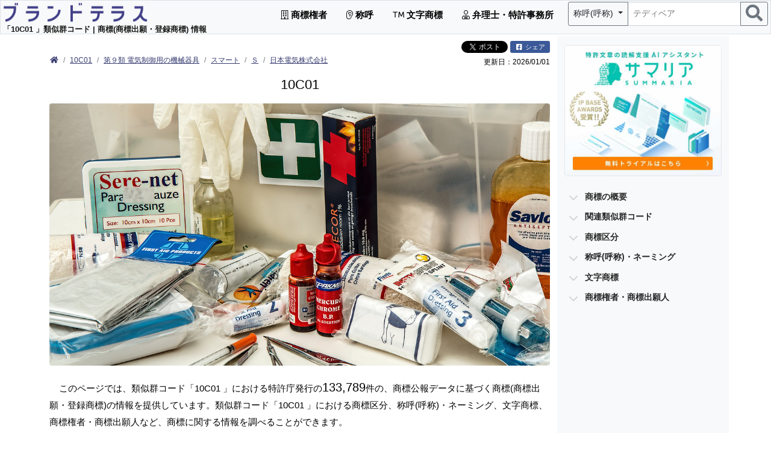

--- FILE ---
content_type: text/html; charset=UTF-8
request_url: https://patent-i.com/tm/sim_code/10C01/
body_size: 22257
content:
<!DOCTYPE html> <html lang="ja-jp"> <head> <meta charset="utf-8"> <meta http-equiv="content-language" content="ja"> <link rel="canonical" href="https://patent-i.com/tm/sim_code/10C01/"> <meta name="keywords" content="10C01 ,商標,類似群コード,商標出願,商標申請,登録商標,弁理士,特許事務所,商標調査,商標 調べ方"> <meta name="description" content="このページでは、類似群コード「10C01 」における特許庁発行の133,789件の、商標公報データに基づく商標(商標出願・登録商標)の情報を提供しています。類似群コード「10C01 」における商標区分、称呼(呼称)・ネーミング、文字商標、商標権者・商標出願人など、商標に関する情報を調べることができます。"> <meta name="author" content="ブランドテラス"> <title>10C01  類似群コード | 商標(商標出願・登録商標) 情報</title> <meta property="og:title" content="10C01  類似群コード | 商標(商標出願・登録商標) 情報"> <meta property="og:description" content="このページでは、類似群コード「10C01 」における特許庁発行の133,789件の、商標公報データに基づく商標(商標出願・登録商標)の情報を提供しています。類似群コード「10C01 」における商標区分、称呼(呼称)・ネーミング、文字商標、商標権者・商標出願人など、商標に関する情報を調べることができます。"> <meta property="og:image" content="https://piservices.s3.ap-northeast-1.amazonaws.com/tm/img/class/10.jpg"> <meta property="og:image:width" content="1200"> <meta property="og:image:height" content="735"> <meta property="og:url" content="https://patent-i.com/tm/sim_code/10C01/"> <meta property="og:type" content="article"> <meta name="twitter:card" content="summary_large_image"> <meta name="twitter:site" content="@patentintegrat1"> <meta name="viewport" content="width=device-width,maximum-scale=1.0">   <style>@charset "UTF-8";/*!
 * Bootstrap v5.0.2 (https://getbootstrap.com/)
 * Copyright 2011-2021 The Bootstrap Authors
 * Copyright 2011-2021 Twitter, Inc.
 * Licensed under MIT (https://github.com/twbs/bootstrap/blob/main/LICENSE)
 */:root{--bs-blue:#0d6efd;--bs-indigo:#6610f2;--bs-purple:#6f42c1;--bs-pink:#d63384;--bs-red:#dc3545;--bs-orange:#fd7e14;--bs-yellow:#ffc107;--bs-green:#198754;--bs-teal:#20c997;--bs-cyan:#0dcaf0;--bs-white:#fff;--bs-gray:#6c757d;--bs-gray-dark:#343a40;--bs-primary:#0d6efd;--bs-secondary:#6c757d;--bs-success:#198754;--bs-info:#0dcaf0;--bs-warning:#ffc107;--bs-danger:#dc3545;--bs-light:#f8f9fa;--bs-dark:#212529;--bs-font-sans-serif:system-ui,-apple-system,"Segoe UI",Roboto,"Helvetica Neue",Arial,"Noto Sans","Liberation Sans",sans-serif,"Apple Color Emoji","Segoe UI Emoji","Segoe UI Symbol","Noto Color Emoji";--bs-font-monospace:SFMono-Regular,Menlo,Monaco,Consolas,"Liberation Mono","Courier New",monospace;--bs-gradient:linear-gradient(180deg,rgba(255,255,255,0.15),rgba(255,255,255,0))}*,*::before,*::after{box-sizing:border-box}@media(prefers-reduced-motion:no-preference){:root{scroll-behavior:smooth}}body{margin:0;font-family:var(--bs-font-sans-serif);font-size:1rem;font-weight:400;line-height:1.5;color:#212529;background-color:#fff;-webkit-text-size-adjust:100%;-webkit-tap-highlight-color:rgba(0,0,0,0)}hr{margin:1rem 0;color:inherit;background-color:currentColor;border:0;opacity:.25}hr:not([size]){height:1px}h6,.h5,h4,h3,h2,h1{margin-top:0;margin-bottom:.5rem;font-weight:500;line-height:1.2}h1{font-size:calc(1.375rem+1.5vw)}@media(min-width:1200px){h1{font-size:2.5rem}}h2{font-size:calc(1.325rem+0.9vw)}@media(min-width:1200px){h2{font-size:2rem}}h3{font-size:calc(1.3rem+0.6vw)}@media(min-width:1200px){h3{font-size:1.75rem}}h4{font-size:calc(1.275rem+0.3vw)}@media(min-width:1200px){h4{font-size:1.5rem}}.h5{font-size:1.25rem}h6{font-size:1rem}p{margin-top:0;margin-bottom:1rem}ol,ul{padding-left:2rem}ol,ul,dl{margin-top:0;margin-bottom:1rem}ul ul{margin-bottom:0}dt{font-weight:700}dd{margin-bottom:.5rem;margin-left:0}b,strong{font-weight:bolder}small,.small{font-size:.875em}sup{position:relative;font-size:.75em;line-height:0;vertical-align:baseline}sup{top:-0.5em}a{color:#0d6efd;text-decoration:underline}a:hover{color:#0a58ca}img{vertical-align:middle}table{caption-side:bottom;border-collapse:collapse}caption{padding-top:.5rem;padding-bottom:.5rem;color:#6c757d;text-align:left}th{text-align:inherit;text-align:-webkit-match-parent}thead,tbody,tr,td,th{border-color:inherit;border-style:solid;border-width:0}label{display:inline-block}button{border-radius:0}button:focus:not(:focus-visible){outline:0}input,button,select,textarea{margin:0;font-family:inherit;font-size:inherit;line-height:inherit}button,select{text-transform:none}select{word-wrap:normal}select:disabled{opacity:1}button,[type=button]{-webkit-appearance:button}button:not(:disabled),[type=button]:not(:disabled),[type=reset]:not(:disabled),[type=submit]:not(:disabled){cursor:pointer}::-moz-focus-inner{padding:0;border-style:none}textarea{resize:vertical}::-webkit-datetime-edit-fields-wrapper,::-webkit-datetime-edit-text,::-webkit-datetime-edit-minute,::-webkit-datetime-edit-hour-field,::-webkit-datetime-edit-day-field,::-webkit-datetime-edit-month-field,::-webkit-datetime-edit-year-field{padding:0}::-webkit-inner-spin-button{height:auto}::-webkit-search-decoration{-webkit-appearance:none}::-webkit-color-swatch-wrapper{padding:0}::file-selector-button{font:inherit}::-webkit-file-upload-button{font:inherit;-webkit-appearance:button}iframe{border:0}.list-unstyled{padding-left:0;list-style:none}.img-fluid{max-width:100%;height:auto}.container,.container-fluid,.container-lg{width:100%;padding-right:var(--bs-gutter-x,0.75rem);padding-left:var(--bs-gutter-x,0.75rem);margin-right:auto;margin-left:auto}@media(min-width:576px){.container{max-width:540px}}@media(min-width:768px){.container{max-width:720px}}@media(min-width:992px){.container-lg,.container{max-width:960px}}@media(min-width:1200px){.container-lg,.container{max-width:1140px}}@media(min-width:1400px){.container-lg,.container{max-width:1320px}}.row{--bs-gutter-x:1.5rem;--bs-gutter-y:0;display:flex;flex-wrap:wrap;margin-top:calc(var(--bs-gutter-y) * -1);margin-right:calc(var(--bs-gutter-x) * -.5);margin-left:calc(var(--bs-gutter-x) * -.5)}.row>*{flex-shrink:0;width:100%;max-width:100%;padding-right:calc(var(--bs-gutter-x) * .5);padding-left:calc(var(--bs-gutter-x) * .5);margin-top:var(--bs-gutter-y)}.col{flex:1 0 0}.col-auto{flex:0 0 auto;width:auto}.col-2{flex:0 0 auto;width:16.66666667%}.col-3{flex:0 0 auto;width:25%}.col-4{flex:0 0 auto;width:33.33333333%}.col-6{flex:0 0 auto;width:50%}.col-8{flex:0 0 auto;width:66.66666667%}.col-9{flex:0 0 auto;width:75%}.col-10{flex:0 0 auto;width:83.33333333%}.col-12{flex:0 0 auto;width:100%}.offset-1{margin-left:8.33333333%}.offset-2{margin-left:16.66666667%}.gx-1{--bs-gutter-x:.25rem}.g-2{--bs-gutter-x:.5rem}.g-2{--bs-gutter-y:.5rem}@media(min-width:576px){.col-sm-3{flex:0 0 auto;width:25%}.col-sm-4{flex:0 0 auto;width:33.33333333%}.col-sm-5{flex:0 0 auto;width:41.66666667%}.col-sm-7{flex:0 0 auto;width:58.33333333%}.col-sm-9{flex:0 0 auto;width:75%}}@media(min-width:768px){.col-md-2{flex:0 0 auto;width:16.66666667%}.col-md-3{flex:0 0 auto;width:25%}.col-md-4{flex:0 0 auto;width:33.33333333%}.col-md-6{flex:0 0 auto;width:50%}.col-md-8{flex:0 0 auto;width:66.66666667%}.col-md-9{flex:0 0 auto;width:75%}.col-md-10{flex:0 0 auto;width:83.33333333%}.col-md-12{flex:0 0 auto;width:100%}.offset-md-0{margin-left:0}.offset-md-1{margin-left:8.33333333%}.offset-md-2{margin-left:16.66666667%}.offset-md-3{margin-left:25%}}@media(min-width:992px){.col-lg-2{flex:0 0 auto;width:16.66666667%}.col-lg-3{flex:0 0 auto;width:25%}.col-lg-4{flex:0 0 auto;width:33.33333333%}.col-lg-5{flex:0 0 auto;width:41.66666667%}.col-lg-6{flex:0 0 auto;width:50%}.col-lg-7{flex:0 0 auto;width:58.33333333%}.col-lg-8{flex:0 0 auto;width:66.66666667%}.col-lg-9{flex:0 0 auto;width:75%}.col-lg-10{flex:0 0 auto;width:83.33333333%}.col-lg-12{flex:0 0 auto;width:100%}.offset-lg-0{margin-left:0}.offset-lg-1{margin-left:8.33333333%}.offset-lg-2{margin-left:16.66666667%}.offset-lg-3{margin-left:25%}.offset-lg-4{margin-left:33.33333333%}}.table{--bs-table-bg:transparent;--bs-table-accent-bg:transparent;--bs-table-striped-color:#212529;--bs-table-striped-bg:rgba(0,0,0,0.05);--bs-table-active-color:#212529;--bs-table-active-bg:rgba(0,0,0,0.1);--bs-table-hover-color:#212529;--bs-table-hover-bg:rgba(0,0,0,0.075);width:100%;margin-bottom:1rem;color:#212529;vertical-align:top;border-color:#dee2e6}.table>:not(caption)>*>*{padding:.5rem .5rem;background-color:var(--bs-table-bg);border-bottom-width:1px;box-shadow:inset 0 0 0 9999px var(--bs-table-accent-bg)}.table>tbody{vertical-align:inherit}.table>thead{vertical-align:bottom}.table>:not(:last-child)>:last-child>*{border-bottom-color:currentColor}.caption-top{caption-side:top}.table-sm>:not(caption)>*>*{padding:.25rem .25rem}.table-bordered>:not(caption)>*{border-width:1px 0}.table-bordered>:not(caption)>*>*{border-width:0 1px}.table-hover>tbody>tr:hover{--bs-table-accent-bg:var(--bs-table-hover-bg);color:var(--bs-table-hover-color)}.table-primary{--bs-table-bg:#cfe2ff;--bs-table-striped-bg:#c5d7f2;--bs-table-striped-color:#000;--bs-table-active-bg:#bacbe6;--bs-table-active-color:#000;--bs-table-hover-bg:#bfd1ec;--bs-table-hover-color:#000;color:#000;border-color:#bacbe6}.col-form-label{padding-top:calc(0.375rem+1px);padding-bottom:calc(0.375rem+1px);margin-bottom:0;font-size:inherit;line-height:1.5}.form-control{display:block;width:100%;padding:.375rem .75rem;font-size:1rem;font-weight:400;line-height:1.5;color:#212529;background-color:#fff;background-clip:padding-box;border:1px solid #ced4da;-webkit-appearance:none;-moz-appearance:none;appearance:none;border-radius:.25rem;transition:border-color .15s ease-in-out,box-shadow .15s ease-in-out}@media(prefers-reduced-motion:reduce){.form-control{transition:none}}.form-control[type=file]:not(:disabled):not([readonly]){cursor:pointer}.form-control:focus{color:#212529;background-color:#fff;border-color:#86b7fe;outline:0;box-shadow:0 0 0 .25rem rgba(13,110,253,0.25)}.form-control::-webkit-date-and-time-value{height:1.5em}.form-control::-moz-placeholder{color:#6c757d;opacity:1}.form-control:disabled{background-color:#e9ecef;opacity:1}.form-control::file-selector-button{padding:.375rem .75rem;margin:-0.375rem -0.75rem;-webkit-margin-end:.75rem;margin-inline-end:.75rem;color:#212529;background-color:#e9ecef;pointer-events:none;border-color:inherit;border-style:solid;border-width:0;border-inline-end-width:1px;border-radius:0;transition:color .15s ease-in-out,background-color .15s ease-in-out,border-color .15s ease-in-out,box-shadow .15s ease-in-out}@media(prefers-reduced-motion:reduce){.form-control::file-selector-button{transition:none}}.form-control:hover:not(:disabled):not([readonly])::file-selector-button{background-color:#dde0e3}.form-control::-webkit-file-upload-button{padding:.375rem .75rem;margin:-0.375rem -0.75rem;-webkit-margin-end:.75rem;margin-inline-end:.75rem;color:#212529;background-color:#e9ecef;pointer-events:none;border-color:inherit;border-style:solid;border-width:0;border-inline-end-width:1px;border-radius:0;-webkit-transition:color .15s ease-in-out,background-color .15s ease-in-out,border-color .15s ease-in-out,box-shadow .15s ease-in-out;transition:color .15s ease-in-out,background-color .15s ease-in-out,border-color .15s ease-in-out,box-shadow .15s ease-in-out}@media(prefers-reduced-motion:reduce){.form-control::-webkit-file-upload-button{-webkit-transition:none;transition:none}}.form-control:hover:not(:disabled):not([readonly])::-webkit-file-upload-button{background-color:#dde0e3}.form-control-sm::file-selector-button{padding:.25rem .5rem;margin:-0.25rem -0.5rem;-webkit-margin-end:.5rem;margin-inline-end:.5rem}.form-control-lg::file-selector-button{padding:.5rem 1rem;margin:-0.5rem -1rem;-webkit-margin-end:1rem;margin-inline-end:1rem}textarea.form-control{min-height:calc(1.5em+(0.75rem+2px))}.form-control-color:not(:disabled):not([readonly]){cursor:pointer}.form-floating>.form-control:not(:-moz-placeholder-shown){padding-top:1.625rem;padding-bottom:.625rem}.form-floating>.form-control:not(:placeholder-shown){padding-top:1.625rem;padding-bottom:.625rem}.form-floating>.form-control:not(:-moz-placeholder-shown) ~ label{opacity:.65;transform:scale(0.85) translateY(-0.5rem) translateX(0.15rem)}.form-floating>.form-control:not(:placeholder-shown) ~ label{opacity:.65;transform:scale(0.85) translateY(-0.5rem) translateX(0.15rem)}.input-group{position:relative;display:flex;flex-wrap:wrap;align-items:stretch;width:100%}.input-group>.form-control{position:relative;flex:1 1 auto;width:1%;min-width:0}.input-group>.form-control:focus{z-index:3}.input-group .btn{position:relative;z-index:2}.input-group .btn:focus{z-index:3}.input-group-sm>.form-control,.input-group-sm>.btn{padding:.25rem .5rem;font-size:.875rem;border-radius:.2rem}.input-group:not(.has-validation)>:not(:last-child):not(.dropdown-toggle):not(.dropdown-menu),.input-group:not(.has-validation)>.dropdown-toggle:nth-last-child(n+3){border-top-right-radius:0;border-bottom-right-radius:0}.input-group>:not(:first-child):not(.dropdown-menu):not(.valid-tooltip):not(.valid-feedback):not(.invalid-tooltip):not(.invalid-feedback){margin-left:-1px;border-top-left-radius:0;border-bottom-left-radius:0}.was-validated .form-control:valid{border-color:#198754;padding-right:calc(1.5em+0.75rem);background-image:url("data:image/svg+xml,%3csvgxmlns='http://www.w3.org/2000/svg'viewBox='0088'%3e%3cpathfill='%23198754'd='M2.36.73L.64.53c-.4-1.04.46-1.41.1-.8l1.11.43.4-3.8c.6-.631.6-.271.2.7l-44.6c-.43.5-.8.4-1.1.1z'/%3e%3c/svg%3e");background-repeat:no-repeat;background-position:right calc(0.375em+0.1875rem) center;background-size:calc(0.75em+0.375rem) calc(0.75em+0.375rem)}.was-validated .form-control:valid:focus{border-color:#198754;box-shadow:0 0 0 .25rem rgba(25,135,84,0.25)}.was-validated textarea.form-control:valid{padding-right:calc(1.5em+0.75rem);background-position:top calc(0.375em+0.1875rem) right calc(0.375em+0.1875rem)}.was-validated .form-select:valid{border-color:#198754}.was-validated .form-select:valid:not([multiple]):not([size]),.was-validated .form-select:valid:not([multiple])[size="1"]{padding-right:4.125rem;background-image:url("data:image/svg+xml,%3csvgxmlns='http://www.w3.org/2000/svg'viewBox='001616'%3e%3cpathfill='none'stroke='%23343a40'stroke-linecap='round'stroke-linejoin='round'stroke-width='2'd='M25l666-6'/%3e%3c/svg%3e"),url("data:image/svg+xml,%3csvgxmlns='http://www.w3.org/2000/svg'viewBox='0088'%3e%3cpathfill='%23198754'd='M2.36.73L.64.53c-.4-1.04.46-1.41.1-.8l1.11.43.4-3.8c.6-.631.6-.271.2.7l-44.6c-.43.5-.8.4-1.1.1z'/%3e%3c/svg%3e");background-position:right .75rem center,center right 2.25rem;background-size:16px 12px,calc(0.75em+0.375rem) calc(0.75em+0.375rem)}.was-validated .form-select:valid:focus{border-color:#198754;box-shadow:0 0 0 .25rem rgba(25,135,84,0.25)}.was-validated .form-check-input:valid{border-color:#198754}.was-validated .form-check-input:valid:checked{background-color:#198754}.was-validated .form-check-input:valid:focus{box-shadow:0 0 0 .25rem rgba(25,135,84,0.25)}.was-validated .input-group .form-control:valid,.was-validated .input-group .form-select:valid{z-index:1}.was-validated .input-group .form-control:valid:focus,.was-validated .input-group .form-select:valid:focus{z-index:3}.was-validated .form-control:invalid{border-color:#dc3545;padding-right:calc(1.5em+0.75rem);background-image:url("data:image/svg+xml,%3csvgxmlns='http://www.w3.org/2000/svg'viewBox='001212'width='12'height='12'fill='none'stroke='%23dc3545'%3e%3ccirclecx='6'cy='6'r='4.5'/%3e%3cpathstroke-linejoin='round'd='M5.83.6h.4L66.5z'/%3e%3ccirclecx='6'cy='8.2'r='.6'fill='%23dc3545'stroke='none'/%3e%3c/svg%3e");background-repeat:no-repeat;background-position:right calc(0.375em+0.1875rem) center;background-size:calc(0.75em+0.375rem) calc(0.75em+0.375rem)}.was-validated .form-control:invalid:focus{border-color:#dc3545;box-shadow:0 0 0 .25rem rgba(220,53,69,0.25)}.was-validated textarea.form-control:invalid{padding-right:calc(1.5em+0.75rem);background-position:top calc(0.375em+0.1875rem) right calc(0.375em+0.1875rem)}.was-validated .form-select:invalid{border-color:#dc3545}.was-validated .form-select:invalid:not([multiple]):not([size]),.was-validated .form-select:invalid:not([multiple])[size="1"]{padding-right:4.125rem;background-image:url("data:image/svg+xml,%3csvgxmlns='http://www.w3.org/2000/svg'viewBox='001616'%3e%3cpathfill='none'stroke='%23343a40'stroke-linecap='round'stroke-linejoin='round'stroke-width='2'd='M25l666-6'/%3e%3c/svg%3e"),url("data:image/svg+xml,%3csvgxmlns='http://www.w3.org/2000/svg'viewBox='001212'width='12'height='12'fill='none'stroke='%23dc3545'%3e%3ccirclecx='6'cy='6'r='4.5'/%3e%3cpathstroke-linejoin='round'd='M5.83.6h.4L66.5z'/%3e%3ccirclecx='6'cy='8.2'r='.6'fill='%23dc3545'stroke='none'/%3e%3c/svg%3e");background-position:right .75rem center,center right 2.25rem;background-size:16px 12px,calc(0.75em+0.375rem) calc(0.75em+0.375rem)}.was-validated .form-select:invalid:focus{border-color:#dc3545;box-shadow:0 0 0 .25rem rgba(220,53,69,0.25)}.was-validated .form-check-input:invalid{border-color:#dc3545}.was-validated .form-check-input:invalid:checked{background-color:#dc3545}.was-validated .form-check-input:invalid:focus{box-shadow:0 0 0 .25rem rgba(220,53,69,0.25)}.was-validated .input-group .form-control:invalid,.was-validated .input-group .form-select:invalid{z-index:2}.was-validated .input-group .form-control:invalid:focus,.was-validated .input-group .form-select:invalid:focus{z-index:3}.btn{display:inline-block;font-weight:400;line-height:1.5;color:#212529;text-align:center;text-decoration:none;vertical-align:middle;cursor:pointer;-webkit-user-select:none;-moz-user-select:none;user-select:none;background-color:transparent;border:1px solid transparent;padding:.375rem .75rem;font-size:1rem;border-radius:.25rem;transition:color .15s ease-in-out,background-color .15s ease-in-out,border-color .15s ease-in-out,box-shadow .15s ease-in-out}@media(prefers-reduced-motion:reduce){.btn{transition:none}}.btn:hover{color:#212529}.btn:focus{outline:0;box-shadow:0 0 0 .25rem rgba(13,110,253,0.25)}.btn:disabled{pointer-events:none;opacity:.65}.btn-primary{color:#fff;background-color:#0d6efd;border-color:#0d6efd}.btn-primary:hover{color:#fff;background-color:#0b5ed7;border-color:#0a58ca}.btn-primary:focus{color:#fff;background-color:#0b5ed7;border-color:#0a58ca;box-shadow:0 0 0 .25rem rgba(49,132,253,0.5)}.btn-primary:active{color:#fff;background-color:#0a58ca;border-color:#0a53be}.btn-primary:active:focus{box-shadow:0 0 0 .25rem rgba(49,132,253,0.5)}.btn-primary:disabled{color:#fff;background-color:#0d6efd;border-color:#0d6efd}.btn-warning{color:#000;background-color:#ffc107;border-color:#ffc107}.btn-warning:hover{color:#000;background-color:#ffca2c;border-color:#ffc720}.btn-warning:focus{color:#000;background-color:#ffca2c;border-color:#ffc720;box-shadow:0 0 0 .25rem rgba(217,164,6,0.5)}.btn-warning:active{color:#000;background-color:#ffcd39;border-color:#ffc720}.btn-warning:active:focus{box-shadow:0 0 0 .25rem rgba(217,164,6,0.5)}.btn-warning:disabled{color:#000;background-color:#ffc107;border-color:#ffc107}.btn-light{color:#000;background-color:#f8f9fa;border-color:#f8f9fa}.btn-light:hover{color:#000;background-color:#f9fafb;border-color:#f9fafb}.btn-light:focus{color:#000;background-color:#f9fafb;border-color:#f9fafb;box-shadow:0 0 0 .25rem rgba(211,212,213,0.5)}.btn-light:active{color:#000;background-color:#f9fafb;border-color:#f9fafb}.btn-light:active:focus{box-shadow:0 0 0 .25rem rgba(211,212,213,0.5)}.btn-light:disabled{color:#000;background-color:#f8f9fa;border-color:#f8f9fa}.btn-outline-secondary{color:#6c757d;border-color:#6c757d}.btn-outline-secondary:hover{color:#fff;background-color:#6c757d;border-color:#6c757d}.btn-outline-secondary:focus{box-shadow:0 0 0 .25rem rgba(108,117,125,0.5)}.btn-outline-secondary:active,.btn-outline-secondary.dropdown-toggle.show{color:#fff;background-color:#6c757d;border-color:#6c757d}.btn-outline-secondary:active:focus,.btn-outline-secondary.dropdown-toggle.show:focus{box-shadow:0 0 0 .25rem rgba(108,117,125,0.5)}.btn-outline-secondary:disabled{color:#6c757d;background-color:transparent}.btn-sm{padding:.25rem .5rem;font-size:.875rem;border-radius:.2rem}.fade{transition:opacity .15s linear}@media(prefers-reduced-motion:reduce){.fade{transition:none}}.collapse:not(.show){display:none}.dropdown-toggle{white-space:nowrap}.dropdown-toggle::after{display:inline-block;margin-left:.255em;vertical-align:.255em;content:"";border-top:.3em solid;border-right:.3em solid transparent;border-bottom:0;border-left:.3em solid transparent}.dropdown-menu{position:absolute;z-index:1000;display:none;min-width:10rem;padding:.5rem 0;margin:0;font-size:1rem;color:#212529;text-align:left;list-style:none;background-color:#fff;background-clip:padding-box;border:1px solid rgba(0,0,0,0.15);border-radius:.25rem}.dropdown-menu[data-bs-popper]{top:100%;left:0;margin-top:.125rem}.dropdown-item{display:block;width:100%;padding:.25rem 1rem;clear:both;font-weight:400;color:#212529;text-align:inherit;text-decoration:none;white-space:nowrap;background-color:transparent;border:0}.dropdown-item:hover,.dropdown-item:focus{color:#1e2125;background-color:#e9ecef}.dropdown-item:active{color:#fff;text-decoration:none;background-color:#0d6efd}.dropdown-item:disabled{color:#adb5bd;pointer-events:none;background-color:transparent}.dropdown-menu.show{display:block}.nav-link{display:block;padding:.5rem 1rem;color:#0d6efd;text-decoration:none;transition:color .15s ease-in-out,background-color .15s ease-in-out,border-color .15s ease-in-out}@media(prefers-reduced-motion:reduce){.nav-link{transition:none}}.nav-link:hover,.nav-link:focus{color:#0a58ca}.navbar{position:relative;display:flex;flex-wrap:wrap;align-items:center;justify-content:space-between;padding-top:.5rem;padding-bottom:.5rem}.navbar>.container-fluid{display:flex;flex-wrap:inherit;align-items:center;justify-content:space-between}.navbar-brand{padding-top:.3125rem;padding-bottom:.3125rem;margin-right:1rem;font-size:1.25rem;text-decoration:none;white-space:nowrap}.navbar-nav{display:flex;flex-direction:column;padding-left:0;margin-bottom:0;list-style:none}.navbar-nav .nav-link{padding-right:0;padding-left:0}.navbar-nav .dropdown-menu{position:static}.navbar-collapse{flex-basis:100%;flex-grow:1;align-items:center}.navbar-toggler{padding:.25rem .75rem;font-size:1.25rem;line-height:1;background-color:transparent;border:1px solid transparent;border-radius:.25rem;transition:box-shadow .15s ease-in-out}@media(prefers-reduced-motion:reduce){.navbar-toggler{transition:none}}.navbar-toggler:hover{text-decoration:none}.navbar-toggler:focus{text-decoration:none;outline:0;box-shadow:0 0 0 .25rem}.navbar-toggler-icon{display:inline-block;width:1.5em;height:1.5em;vertical-align:middle;background-repeat:no-repeat;background-position:center;background-size:100%}@media(min-width:992px){.navbar-expand-lg{flex-wrap:nowrap;justify-content:flex-start}.navbar-expand-lg .navbar-nav{flex-direction:row}.navbar-expand-lg .navbar-nav .dropdown-menu{position:absolute}.navbar-expand-lg .navbar-nav .nav-link{padding-right:.5rem;padding-left:.5rem}.navbar-expand-lg .navbar-collapse{display:flex !important;flex-basis:auto}.navbar-expand-lg .navbar-toggler{display:none}}.navbar-light .navbar-brand{color:rgba(0,0,0,0.9)}.navbar-light .navbar-brand:hover,.navbar-light .navbar-brand:focus{color:rgba(0,0,0,0.9)}.navbar-light .navbar-nav .nav-link{color:rgba(0,0,0,0.55)}.navbar-light .navbar-nav .nav-link:hover,.navbar-light .navbar-nav .nav-link:focus{color:rgba(0,0,0,0.7)}.navbar-light .navbar-toggler{color:rgba(0,0,0,0.55);border-color:rgba(0,0,0,0.1)}.navbar-light .navbar-toggler-icon{background-image:url("data:image/svg+xml,%3csvgxmlns='http://www.w3.org/2000/svg'viewBox='003030'%3e%3cpathstroke='rgba%280,0,0,0.55%29'stroke-linecap='round'stroke-miterlimit='10'stroke-width='2'd='M47h22M415h22M423h22'/%3e%3c/svg%3e")}.card{position:relative;display:flex;flex-direction:column;min-width:0;word-wrap:break-word;background-color:#fff;background-clip:border-box;border:1px solid rgba(0,0,0,0.125);border-radius:.25rem}.card-body{flex:1 1 auto;padding:1rem 1rem}.card-title{margin-bottom:.5rem}.card-text:last-child{margin-bottom:0}.card-link:hover{text-decoration:none}.card-header{padding:.5rem 1rem;margin-bottom:0;background-color:rgba(0,0,0,0.03);border-bottom:1px solid rgba(0,0,0,0.125)}.card-header:first-child{border-radius:calc(0.25rem - 1px) calc(0.25rem - 1px) 0 0}.card-footer{padding:.5rem 1rem;background-color:rgba(0,0,0,0.03);border-top:1px solid rgba(0,0,0,0.125)}.card-footer:last-child{border-radius:0 0 calc(0.25rem - 1px) calc(0.25rem - 1px)}.breadcrumb{display:flex;flex-wrap:wrap;padding:0;margin-bottom:1rem;list-style:none}.breadcrumb-item+.breadcrumb-item{padding-left:.5rem}.breadcrumb-item+.breadcrumb-item::before{float:left;padding-right:.5rem;color:#6c757d;content:var(--bs-breadcrumb-divider,"/")}.pagination{display:flex;padding-left:0;list-style:none}.page-link{position:relative;display:block;color:#0d6efd;text-decoration:none;background-color:#fff;border:1px solid #dee2e6;transition:color .15s ease-in-out,background-color .15s ease-in-out,border-color .15s ease-in-out,box-shadow .15s ease-in-out}@media(prefers-reduced-motion:reduce){.page-link{transition:none}}.page-link:hover{z-index:2;color:#0a58ca;background-color:#e9ecef;border-color:#dee2e6}.page-link:focus{z-index:3;color:#0a58ca;background-color:#e9ecef;outline:0;box-shadow:0 0 0 .25rem rgba(13,110,253,0.25)}.page-item:not(:first-child) .page-link{margin-left:-1px}.page-item.active .page-link{z-index:3;color:#fff;background-color:#0d6efd;border-color:#0d6efd}.page-link{padding:.375rem .75rem}.page-item:first-child .page-link{border-top-left-radius:.25rem;border-bottom-left-radius:.25rem}.page-item:last-child .page-link{border-top-right-radius:.25rem;border-bottom-right-radius:.25rem}.badge{display:inline-block;padding:.35em .65em;font-size:.75em;font-weight:700;line-height:1;color:#fff;text-align:center;white-space:nowrap;vertical-align:baseline;border-radius:.25rem}.list-group{display:flex;flex-direction:column;padding-left:0;margin-bottom:0;border-radius:.25rem}.list-group-item{position:relative;display:block;padding:.5rem 1rem;color:#212529;text-decoration:none;background-color:#fff;border:1px solid rgba(0,0,0,0.125)}.list-group-item:first-child{border-top-left-radius:inherit;border-top-right-radius:inherit}.list-group-item:last-child{border-bottom-right-radius:inherit;border-bottom-left-radius:inherit}.list-group-item:disabled{color:#6c757d;pointer-events:none;background-color:#fff}.list-group-item+.list-group-item{border-top-width:0}.list-group-flush{border-radius:0}.list-group-flush>.list-group-item{border-width:0 0 1px}.list-group-flush>.list-group-item:last-child{border-bottom-width:0}.modal{position:fixed;top:0;left:0;z-index:1060;display:none;width:100%;height:100%;overflow-x:hidden;overflow-y:auto;outline:0}.modal-dialog{position:relative;width:auto;margin:.5rem;pointer-events:none}.modal.fade .modal-dialog{transition:transform .3s ease-out;transform:translate(0,-50px)}@media(prefers-reduced-motion:reduce){.modal.fade .modal-dialog{transition:none}}.modal.show .modal-dialog{transform:none}.modal-content{position:relative;display:flex;flex-direction:column;width:100%;pointer-events:auto;background-color:#fff;background-clip:padding-box;border:1px solid rgba(0,0,0,0.2);border-radius:.3rem;outline:0}.modal-header{display:flex;flex-shrink:0;align-items:center;justify-content:space-between;padding:1rem 1rem;border-bottom:1px solid #dee2e6;border-top-left-radius:calc(0.3rem - 1px);border-top-right-radius:calc(0.3rem - 1px)}.modal-title{margin-bottom:0;line-height:1.5}.modal-body{position:relative;flex:1 1 auto;padding:1rem}.modal-footer{display:flex;flex-wrap:wrap;flex-shrink:0;align-items:center;justify-content:flex-end;padding:.75rem;border-top:1px solid #dee2e6;border-bottom-right-radius:calc(0.3rem - 1px);border-bottom-left-radius:calc(0.3rem - 1px)}.modal-footer>*{margin:.25rem}@media(min-width:576px){.modal-dialog{max-width:500px;margin:1.75rem auto}}@media(min-width:992px){.modal-xl{max-width:800px}}@media(min-width:1200px){.modal-xl{max-width:1140px}}.carousel{position:relative}.carousel-inner{position:relative;width:100%;overflow:hidden}.carousel-inner::after{display:block;clear:both;content:""}.carousel-item{position:relative;display:none;float:left;width:100%;margin-right:-100%;-webkit-backface-visibility:hidden;backface-visibility:hidden;transition:transform .6s ease-in-out}@media(prefers-reduced-motion:reduce){.carousel-item{transition:none}}.carousel-item.active{display:block}.carousel-fade .carousel-item{opacity:0;transition-property:opacity;transform:none}.carousel-fade .carousel-item.active{z-index:1;opacity:1}.carousel-control-prev,.carousel-control-next{position:absolute;top:0;bottom:0;z-index:1;display:flex;align-items:center;justify-content:center;width:15%;padding:0;color:#fff;text-align:center;background:0;border:0;opacity:.5;transition:opacity .15s ease}@media(prefers-reduced-motion:reduce){.carousel-control-prev,.carousel-control-next{transition:none}}.carousel-control-prev:hover,.carousel-control-prev:focus,.carousel-control-next:hover,.carousel-control-next:focus{color:#fff;text-decoration:none;outline:0;opacity:.9}.carousel-control-prev{left:0}.carousel-control-next{right:0}.carousel-control-prev-icon,.carousel-control-next-icon{display:inline-block;width:2rem;height:2rem;background-repeat:no-repeat;background-position:50%;background-size:100% 100%}.carousel-control-prev-icon{background-image:url("data:image/svg+xml,%3csvgxmlns='http://www.w3.org/2000/svg'viewBox='001616'fill='%23fff'%3e%3cpathd='M11.3541.646a.5.50010.708L5.7078l5.6475.646a.5.5001-.708.708l-6-6a.5.50010-.708l6-6a.5.5001.7080z'/%3e%3c/svg%3e")}.carousel-control-next-icon{background-image:url("data:image/svg+xml,%3csvgxmlns='http://www.w3.org/2000/svg'viewBox='001616'fill='%23fff'%3e%3cpathd='M4.6461.646a.5.5001.7080l66a.5.50010.708l-66a.5.5001-.708-.708L10.29384.6462.354a.5.50010-.708z'/%3e%3c/svg%3e")}.link-dark{color:#212529}.link-dark:hover,.link-dark:focus{color:#1a1e21}.ratio{position:relative;width:100%}.ratio::before{display:block;padding-top:var(--bs-aspect-ratio);content:""}.ratio>*{position:absolute;top:0;left:0;width:100%;height:100%}.ratio-16x9{--bs-aspect-ratio:calc(9 / 16 * 100%)}.fixed-top{position:fixed;top:0;right:0;left:0;z-index:1030}.sticky-top{position:-webkit-sticky;position:sticky;top:0;z-index:1020}.visually-hidden,.visually-hidden-focusable:not(:focus):not(:focus-within){position:absolute !important;width:1px !important;height:1px !important;padding:0 !important;margin:-1px !important;overflow:hidden !important;clip:rect(0,0,0,0) !important;white-space:nowrap !important;border:0 !important}.align-middle{vertical-align:middle !important}.d-block{display:block !important}.d-flex{display:flex !important}.d-none{display:none !important}.shadow{box-shadow:0 .5rem 1rem rgba(0,0,0,0.15) !important}.shadow-sm{box-shadow:0 .125rem .25rem rgba(0,0,0,0.075) !important}.shadow-lg{box-shadow:0 1rem 3rem rgba(0,0,0,0.175) !important}.border{border:1px solid #dee2e6 !important}.w-25{width:25% !important}.w-75{width:75% !important}.w-100{width:100% !important}.h-100{height:100% !important}.flex-fill{flex:1 1 auto !important}.justify-content-center{justify-content:center !important}.align-items-center{align-items:center !important}.m-0{margin:0 !important}.mx-0{margin-right:0 !important;margin-left:0 !important}.my-0{margin-top:0 !important;margin-bottom:0 !important}.my-4{margin-top:1.5rem !important;margin-bottom:1.5rem !important}.mt-1{margin-top:.25rem !important}.mt-2{margin-top:.5rem !important}.mt-4{margin-top:1.5rem !important}.mt-auto{margin-top:auto !important}.me-1{margin-right:.25rem !important}.me-3{margin-right:1rem !important}.mb-1{margin-bottom:.25rem !important}.mb-2{margin-bottom:.5rem !important}.mb-3{margin-bottom:1rem !important}.mb-4{margin-bottom:1.5rem !important}.ms-2{margin-left:.5rem !important}.ms-3{margin-left:1rem !important}.ms-auto{margin-left:auto !important}.p-0{padding:0 !important}.px-1{padding-right:.25rem !important;padding-left:.25rem !important}.px-2{padding-right:.5rem !important;padding-left:.5rem !important}.px-3{padding-right:1rem !important;padding-left:1rem !important}.px-4{padding-right:1.5rem !important;padding-left:1.5rem !important}.py-1{padding-top:.25rem !important;padding-bottom:.25rem !important}.py-2{padding-top:.5rem !important;padding-bottom:.5rem !important}.pt-2{padding-top:.5rem !important}.pt-3{padding-top:1rem !important}.pt-4{padding-top:1.5rem !important}.pb-0{padding-bottom:0 !important}.pb-2{padding-bottom:.5rem !important}.pb-4{padding-bottom:1.5rem !important}.ps-2{padding-left:.5rem !important}.ps-4{padding-left:1.5rem !important}.fw-bold{font-weight:700 !important}.lh-sm{line-height:1.25 !important}.lh-base{line-height:1.5 !important}.text-start{text-align:left !important}.text-end{text-align:right !important}.text-center{text-align:center !important}.text-dark{color:#212529 !important}.text-muted{color:#6c757d !important}.bg-primary{background-color:#0d6efd !important}.bg-success{background-color:#198754 !important}.bg-light{background-color:#f8f9fa !important}.bg-white{background-color:#fff !important}.rounded{border-radius:.25rem !important}.rounded-circle{border-radius:50% !important}@media(min-width:576px){.d-sm-inline{display:inline !important}.pt-sm-4{padding-top:1.5rem !important}.pb-sm-2{padding-bottom:.5rem !important}.ps-sm-0{padding-left:0 !important}.ps-sm-4{padding-left:1.5rem !important}}@media(min-width:768px){.mt-md-4{margin-top:1.5rem !important}.text-md-end{text-align:right !important}}@media(min-width:992px){.mt-lg-0{margin-top:0 !important}.text-lg-end{text-align:right !important}}/*!
 * Font Awesome Pro 5.13.1 by @fontawesome - https://fontawesome.com
 * License - https://fontawesome.com/license (Commercial License)
 */.fa,.fas,.far,.fal,.fab{-moz-osx-font-smoothing:grayscale;-webkit-font-smoothing:antialiased;display:inline-block;font-style:normal;font-variant:normal;text-rendering:auto;line-height:1}.fa-2x{font-size:2em}.fa-fw{text-align:center;width:1.25em}.fa-ul{list-style-type:none;margin-left:2.5em;padding-left:0}.fa-ul>li{position:relative}.fa-li{left:-2em;position:absolute;text-align:center;width:2em;line-height:inherit}.fa-angle-double-right:before{content:"\f101"}.fa-asterisk:before{content:"\f069"}.fa-bolt:before{content:"\f0e7"}.fa-building:before{content:"\f1ad"}.fa-calendar:before{content:"\f133"}.fa-calendar-alt:before{content:"\f073"}.fa-caret-right:before{content:"\f0da"}.fa-check:before{content:"\f00c"}.fa-chevron-left:before{content:"\f053"}.fa-database:before{content:"\f1c0"}.fa-desktop:before{content:"\f108"}.fa-ear:before{content:"\f5f0"}.fa-edit:before{content:"\f044"}.fa-envelope:before{content:"\f0e0"}.fa-facebook-square:before{content:"\f082"}.fa-feather-alt:before{content:"\f56b"}.fa-file:before{content:"\f15b"}.fa-handshake:before{content:"\f2b5"}.fa-home:before{content:"\f015"}.fa-info-circle:before{content:"\f05a"}.fa-link:before{content:"\f0c1"}.fa-linkedin:before{content:"\f08c"}.fa-list-alt:before{content:"\f022"}.fa-lock-alt:before{content:"\f30d"}.fa-map-marked:before{content:"\f59f"}.fa-newspaper:before{content:"\f1ea"}.fa-paper-plane:before{content:"\f1d8"}.fa-question-circle:before{content:"\f059"}.fa-registered:before{content:"\f25d"}.fa-search:before{content:"\f002"}.fa-shield-check:before{content:"\f2f7"}.fa-tags:before{content:"\f02c"}.fa-th-list:before{content:"\f00b"}.fa-times:before{content:"\f00d"}.fa-toolbox:before{content:"\f552"}.fa-trademark:before{content:"\f25c"}.fa-twitter:before{content:"\f099"}.fa-user-friends:before{content:"\f500"}.fa-user-tie:before{content:"\f508"}.fa-video:before{content:"\f03d"}.fa-youtube-square:before{content:"\f431"}.sr-only{border:0;clip:rect(0,0,0,0);height:1px;margin:-1px;overflow:hidden;padding:0;position:absolute;width:1px}@font-face{font-family:'Font Awesome 5 Brands';font-style:normal;font-weight:400;font-display:block;src:url("/tm/css/webfonts/fa-brands-400.eot");src:url("/tm/css/webfonts/fa-brands-400.eot?#iefix") format("embedded-opentype"),url("/tm/css/webfonts/fa-brands-400.woff2") format("woff2"),url("/tm/css/webfonts/fa-brands-400.woff") format("woff"),url("/tm/css/webfonts/fa-brands-400.ttf") format("truetype"),url("/tm/css/webfonts/fa-brands-400.svg#fontawesome") format("svg")}.fab{font-family:'Font Awesome 5 Brands';font-weight:400}@font-face{font-family:'Font Awesome 5 Duotone';font-style:normal;font-weight:900;font-display:block;src:url("/tm/css/webfonts/fa-duotone-900.eot");src:url("/tm/css/webfonts/fa-duotone-900.eot?#iefix") format("embedded-opentype"),url("/tm/css/webfonts/fa-duotone-900.woff2") format("woff2"),url("/tm/css/webfonts/fa-duotone-900.woff") format("woff"),url("/tm/css/webfonts/fa-duotone-900.ttf") format("truetype"),url("/tm/css/webfonts/fa-duotone-900.svg#fontawesome") format("svg")}@font-face{font-family:'Font Awesome 5 Pro';font-style:normal;font-weight:300;font-display:block;src:url("/tm/css/webfonts/fa-light-300.eot");src:url("/tm/css/webfonts/fa-light-300.eot?#iefix") format("embedded-opentype"),url("/tm/css/webfonts/fa-light-300.woff2") format("woff2"),url("/tm/css/webfonts/fa-light-300.woff") format("woff"),url("/tm/css/webfonts/fa-light-300.ttf") format("truetype"),url("/tm/css/webfonts/fa-light-300.svg#fontawesome") format("svg")}.fal{font-family:'Font Awesome 5 Pro';font-weight:300}@font-face{font-family:'Font Awesome 5 Pro';font-style:normal;font-weight:400;font-display:block;src:url("/tm/css/webfonts/fa-regular-400.eot");src:url("/tm/css/webfonts/fa-regular-400.eot?#iefix") format("embedded-opentype"),url("/tm/css/webfonts/fa-regular-400.woff2") format("woff2"),url("/tm/css/webfonts/fa-regular-400.woff") format("woff"),url("/tm/css/webfonts/fa-regular-400.ttf") format("truetype"),url("/tm/css/webfonts/fa-regular-400.svg#fontawesome") format("svg")}.far{font-family:'Font Awesome 5 Pro';font-weight:400}@font-face{font-family:'Font Awesome 5 Pro';font-style:normal;font-weight:900;font-display:block;src:url("/tm/css/webfonts/fa-solid-900.eot");src:url("/tm/css/webfonts/fa-solid-900.eot?#iefix") format("embedded-opentype"),url("/tm/css/webfonts/fa-solid-900.woff2") format("woff2"),url("/tm/css/webfonts/fa-solid-900.woff") format("woff"),url("/tm/css/webfonts/fa-solid-900.ttf") format("truetype"),url("/tm/css/webfonts/fa-solid-900.svg#fontawesome") format("svg")}.fa,.fas{font-family:'Font Awesome 5 Pro';font-weight:900}body{overflow-wrap:anywhere;font-size:.95rem;font-family:-apple-system,"BlinkMacSystemFont","Helvetica Neue",Helvetica,"Arial","ヒラギノ角ゴ ProN W3","Hiragino Kaku Gothic ProN","メイリオ",Meiryo,sans-serif,"Apple Color Emoji","Segoe UI Emoji","Segoe UI Symbol","Noto Color Emoji";font-weight:400;line-height:1.8rem;color:black}p.text-indent{text-indent:1rem}a{color:#363c70}.text-condensed{line-height:1.3rem}.sticky-top{top:65px}.empty_header{height:60px}.a-section{padding-top:70px !important}small,.small{font-size:80%}.msmall{font-size:70%}.lsmall{line-height:1.4rem}.w-100{width:100%}.w-75{width:75%}.w-70{width:70%}.w-30{width:30%}.w-25{width:25%}.w-20{width:20%}h1,h2,h3,h4,.h5{padding-top:.5em;padding-bottom:.5em}h1{padding:0;margin:0;font-size:.8rem;max-width:250px;font-weight:600}h2{font-size:1.6rem}h3{font-size:1.35rem}h4{font-size:1.2rem}.caption-top{color:black}.navbar,.navbar-brand{padding:0}.navbar-light .navbar-nav .nav-link{color:black;font-weight:800}.card-link{transition:all .2s ease;cursor:pointer}.card-link:hover{box-shadow:5px 6px 6px 2px #e9ecef;transform:scale(1.05)}.nowrap{white-space:nowrap;text-overflow:ellipsis;overflow:hidden}.line-heading{position:relative;border-bottom:3px solid #363c70;overflow-wrap:anywhere;padding-bottom:.5rem;margin-bottom:.9rem}.line-heading::after{position:absolute;content:" ";border-bottom:solid 3px #363c70;bottom:-3px;left:0;width:10%;display:block}.pointer{cursor:pointer}.primary-border{border-color:#363c70}.table-primary{--bs-table-bg:#363c70;color:white;font-weight:800;border-color:#363c70}.table-data{font-size:1rem;border-top:1px solid #ddd}.bg-primary{background-color:#363c70 !important}.btn-primary{background-color:#363c70;border-color:#363c70}.btn-primary:hover{background-color:#7b9ad0}.toc{padding:0;border-radius:5px;border:solid 2px #363c70}.toc .toc-title{font-size:1rem;font-weight:600;padding:8px 8px;margin:-1px;background:#363c70;border:0;text-align:center;color:#fff}.toc>ul{font-weight:600;margin:12px 6px}.toc>ul>li{line-height:1.8rem}.sns-nav{height:21px !important}.sns-nav .btn-fb{background:#3b5998;color:#fff;padding-top:2px;padding-bottom:2px;margin-bottom:1px !important;vertical-align:top;border:0;font-size:11px}.sns-nav .btn-fb:active{background:#8b9dc3;color:#fff}.sf_footer{margin-top:20px;background:#f2f2f2;padding-top:20px;border-top:1px solid #aaa;font-size:14px}.sf_footer .row{margin:0}.blog-sidebar ul.category{list-style:none;margin:0;padding-left:0}.blog-sidebar ul.category li a{color:#555;font-size:.85rem;line-height:2rem;height:2rem;display:block;padding:0 10px}.blog-sidebar ul.category li a:hover{text-decoration:none;font-weight:bold;background:#f8f8f8}.page-item.active .page-link{background-color:#363c70;border-color:#363c70}.page-link{color:#363c70}.tbox{position:relative;padding:1rem;border:solid 2px #363c70;border-radius:5px}.tbox .box-title{position:absolute;display:inline-block;top:-13px;left:10px;padding:0 9px;line-height:1;font-size:1.2rem;background:#FFF;color:#363c70;font-weight:bold}.tbox p{margin:0;padding:0}.icon-square{width:90px}@media(max-width:420px){.icon-square{width:80px}.line-heading::after{width:20%}}[v-cloak]{display:none}.strong{background:linear-gradient(transparent 80%,#eb8686 0)}.pointer{cursor:pointer}.dense-line{line-height:1em}.dense-exp{line-height:1.2em}.underline{text-decoration:underline}.serviceinfo-img{height:90px !important;padding-right:10px;padding-top:15px;margin-bottom:15px}.row-eq-height{display:flex;flex-wrap:wrap}.serviceinfo-panel{display:-webkit-flex;display:flex;-webkit-align-items:center;align-items:center;-webkit-justify-content:center;justify-content:center;border:solid rgb(0 0 0 / 8%) 1px}.search-sec{padding:1rem;z-index:2}.search-slt{display:block;width:100%;font-size:.875rem;line-height:1.5;background-color:#fff;background-image:none;border:1px solid #ccc;height:calc(3rem - -2px) !important;border-radius:0}.wrn-btn{width:100%;font-size:16px;font-weight:400;text-transform:capitalize;height:calc(3rem - -2px) !important;border-radius:0;border-color:#ccc}.mobile-break{display:none}@media(max-width:992px){.search-sec{background:rgba(128,128,128,0.15)}.empty_header{height:66px}}@media(min-width:420px){.search-sec-div{margin-bottom:-82px}.search-sec{position:relative;top:-82px;background:rgba(128,128,128,0.4)}}@media(max-width:420px){.mobile-break{display:inline}.mobile-hide{display:none}}.btn-toggle{display:inline-flex;align-items:center;padding:.25rem .5rem;font-weight:600;color:rgba(0,0,0,.65);background-color:transparent;border:0}.btn-toggle:hover,.btn-toggle:focus{color:rgba(0,0,0,.85);background-color:#d7e6ef}.btn-toggle::before{width:1.25em;margin-right:.5rem;line-height:0;transition:transform .35s ease;transform-origin:.5em 50%}.btn-toggle.plain::before{content:url("data:image/svg+xml,%3csvg%20xmlns='http://www.w3.org/2000/svg'%20width='16'%20height='16'%20viewBox='0%200%2016%2016'%3e%3cpath%20fill='none'%20stroke='rgba%280,0,0,.15%29'%20stroke-linecap='round'%20stroke-linejoin='round'%20stroke-width='2'%20d='M5%2014l6-6-6-6'/%3e%3c/svg%3e")}.btn-toggle.pull-down::before{content:url("data:image/svg+xml,%3csvg%20xmlns='http://www.w3.org/2000/svg'%20width='16'%20height='16'%20viewBox='0%200%2016%2016'%3e%3cpath%20fill='none'%20stroke='rgba%280,0,0,.8%29'%20stroke-linecap='round'%20stroke-linejoin='round'%20stroke-width='2'%20d='M5%2014l6-6-6-6'/%3e%3c/svg%3e")}.navbar-light .navbar-toggler-icon{content:url("data:image/svg+xml,%3csvg%20xmlns='http://www.w3.org/2000/svg'%20viewBox='0%200%2030%2030'%3e%3cpath%20stroke='rgba%280,%200,%200,%200.55%29'%20stroke-linecap='round'%20stroke-miterlimit='10'%20stroke-width='2'%20d='M4%207h22M4%2015h22M4%2023h22'/%3e%3c/svg%3e")}.btn-toggle[aria-expanded="true"]{color:rgba(0,0,0,.85)}.btn-toggle[aria-expanded="true"]::before{transform:rotate(90deg)}.btn-toggle-nav a{display:inline-flex;padding:.1875rem .5rem;margin-top:.125rem;margin-left:1.25rem;text-decoration:none}.btn-toggle-nav a:hover,.btn-toggle-nav a:focus{background-color:#d7e6ef}.fade.show{background-color:rgba(0,0,0,0.4)}.sidepadding{padding:0 15px}.attention{padding-top:0;padding-bottom:0;border:2px solid #d3c3f3;background-color:#f8f9fa;margin-top:1em;margin-bottom:1em}.supervisor-box{font-size:12px;border-radius:7px}.supervisor-box a{text-decoration:none}.supervisor-box p{line-height:1.4em}.supervisor-box .row{margin-bottom:0}.supervisor-box .title{font-weight:600;text-indent:0;margin-top:8px;margin-bottom:0}.supervisor-box .name{font-size:16px;font-weight:600;text-indent:0;margin-top:5px;margin-bottom:0}.supervisor-box .comment-title{font-size:14px;font-weight:600;text-indent:0;margin-top:5px;margin-bottom:0}.supervisor-box .comment-name{font-size:16px;text-indent:0;margin-top:5px;margin-bottom:0}.supervisor-box .description{text-indent:0;margin-top:5px;margin-bottom:8px}.supervisor-box .comment-body{text-indent:0;line-height:1.5em;padding:8px 12px}.comment-box{padding-top:10px;padding-bottom:0;margin-top:1em;margin-bottom:1em}.comment-body{font-size:14px;background-color:#f6f9fc;border-radius:7px}.form-note{text-align:left}.banner-caption{font-weight:800 !important}[v-cloak]{display:none}.strong{background:linear-gradient(transparent 80%,#eb8686 0)}.pointer{cursor:pointer}.dense-line{line-height:1em}.dense-exp{line-height:1.2em}.sform-exp{font-size:.95em;line-height:1.35em}.underline{text-decoration:underline}.serviceinfo-img{height:90px !important;padding-right:10px;padding-top:15px;margin-bottom:15px}.row-eq-height{display:flex;flex-wrap:wrap}.serviceinfo-panel{display:-webkit-flex;display:flex;-webkit-align-items:center;align-items:center;-webkit-justify-content:center;justify-content:center;border:solid rgb(0 0 0 / 8%) 1px}.search-sec{padding:1rem;z-index:2}.search-slt{display:block;width:100%;font-size:.875rem;line-height:1.5;background-color:#fff;background-image:none;border:1px solid #ccc;height:calc(3rem - -2px) !important;border-radius:0}.wrn-btn{width:100%;font-size:16px;font-weight:400;text-transform:capitalize;height:calc(3rem - -2px) !important;border-radius:0;border-color:#ccc}.userapplybtn{position:fixed;bottom:1em;right:1em;border:solid 2px #fff;border-radius:5px;z-index:10}.shadowbtn{filter:drop-shadow(3px 3px 3px rgba(0,0,0,0.4))}.tmlist{line-height:2.5em;font-weight:bold}.mobile-break{display:none}@media(max-width:992px){.search-sec{background:rgba(128,128,128,0.15)}.empty_header{height:66px}}@media(min-width:992px){.userapplybtn{display:none}}@media(min-width:420px){.search-sec-div{margin-bottom:-82px}.search-sec{position:relative;top:-82px;background:rgba(128,128,128,0.4)}}@media(max-width:420px){.mobile-break{display:inline}.mobile-hide{display:none}}.btn-toggle{display:inline-flex;align-items:center;padding:.25rem .5rem;font-weight:600;color:rgba(0,0,0,.65);background-color:transparent;border:0}.btn-toggle:hover,.btn-toggle:focus{color:rgba(0,0,0,.85);background-color:#d7e6ef}.btn-toggle::before{width:1.25em;margin-right:.5rem;line-height:0;transition:transform .35s ease;transform-origin:.5em 50%}.btn-toggle.plain::before{content:url("data:image/svg+xml,%3csvg%20xmlns='http://www.w3.org/2000/svg'%20width='16'%20height='16'%20viewBox='0%200%2016%2016'%3e%3cpath%20fill='none'%20stroke='rgba%280,0,0,.15%29'%20stroke-linecap='round'%20stroke-linejoin='round'%20stroke-width='2'%20d='M5%2014l6-6-6-6'/%3e%3c/svg%3e")}.btn-toggle.pull-down::before{content:url("data:image/svg+xml,%3csvg%20xmlns='http://www.w3.org/2000/svg'%20width='16'%20height='16'%20viewBox='0%200%2016%2016'%3e%3cpath%20fill='none'%20stroke='rgba%280,0,0,.8%29'%20stroke-linecap='round'%20stroke-linejoin='round'%20stroke-width='2'%20d='M5%2014l6-6-6-6'/%3e%3c/svg%3e")}.navbar-light .navbar-toggler-icon{content:url("data:image/svg+xml,%3csvg%20xmlns='http://www.w3.org/2000/svg'%20viewBox='0%200%2030%2030'%3e%3cpath%20stroke='rgba%280,%200,%200,%200.55%29'%20stroke-linecap='round'%20stroke-miterlimit='10'%20stroke-width='2'%20d='M4%207h22M4%2015h22M4%2023h22'/%3e%3c/svg%3e")}.btn-toggle[aria-expanded="true"]{color:rgba(0,0,0,.85)}.btn-toggle[aria-expanded="true"]::before{transform:rotate(90deg)}.btn-toggle-nav a{display:inline-flex;padding:.1875rem .5rem;margin-top:.125rem;margin-left:1.25rem;text-decoration:none}.btn-toggle-nav a:hover,.btn-toggle-nav a:focus{background-color:#d7e6ef}.fade.show{background-color:rgba(0,0,0,0.4)}.btn-close{box-sizing:content-box;width:1em;height:1em;padding:.25em .25em;color:#000;border:0;border-radius:.25rem;opacity:.5}.sidepadding{padding:0 15px}.supervisor-img{height:190px !important;margin-right:30px;margin-top:0}.attention{padding-top:0;padding-bottom:0;border:2px solid #d3c3f3;background-color:#f8f9fa;margin-top:1em;margin-bottom:1em}.report-article p{text-indent:1em}.supervisor-box{font-size:12px;border-radius:7px}.supervisor-box a{text-decoration:none}.supervisor-box p{line-height:1.4em}.supervisor-box .row{margin-bottom:0}.supervisor-box .title{font-weight:600;text-indent:0;margin-top:8px;margin-bottom:0}.supervisor-box .name{font-size:16px;font-weight:600;text-indent:0;margin-top:5px;margin-bottom:0}.supervisor-box .comment-title{font-size:14px;font-weight:600;text-indent:0;margin-top:5px;margin-bottom:0}.supervisor-box .comment-name{font-size:16px;text-indent:0;margin-top:5px;margin-bottom:0}.supervisor-box .description{text-indent:0;margin-top:5px;margin-bottom:8px}.supervisor-box .comment-body{text-indent:0;line-height:1.5em;padding:8px 12px}.supervisor-heading{line-height:1.6em}.col-fixed-100{position:absolute;padding-top:5px;padding-left:10px;top:5px;left:0;width:100px;text-align:center;font-weight:600;z-index:1000;display:block;overflow-x:hidden;overflow-y:auto}.col-offset-100{padding-right:10px;padding-left:117px;z-index:0;min-height:130px}.comment-box{padding-top:10px;padding-bottom:0;margin-top:1em;margin-bottom:1em}.comment-body{font-size:14px;background-color:#f6f9fc;border-radius:7px}.comment-body b,.comment-bold{background:linear-gradient(transparent 60%,#fedee7 0)}.col-fixed-50{position:absolute;padding-top:10px;top:5px;left:0;width:50px;text-align:center;font-weight:600;z-index:1000;display:block;overflow-x:hidden;overflow-y:auto}.col-offset-50{padding-left:65px;z-index:0;min-height:70px}.selected-bg{background-color:#fffee5}.form-note{text-align:left}.banner-caption{font-weight:800 !important}</style> <!--[if lt IE 9]><script src="https://html5shim.googlecode.com/svn/trunk/html5.js"></script><![endif]--> <link rel="apple-touch-icon-precomposed" sizes="128x128" href="/tm/img/favicon/icon_128.png"/> <link rel="apple-touch-icon-precomposed" sizes="48x48" href="/tm/img/favicon/icon_048.png"/> <link rel="apple-touch-icon-precomposed" sizes="32x32" href="/tm/img/favicon/icon_032.png"/> <link rel="apple-touch-icon-precomposed" href="/tm/img/favicon/favicon.png"/> <link rel="icon" href="/tm/img/favicon/favicon.ico" type="image/x-icon"> <link rel="shortcut icon" href="/tm/img/favicon/favicon.ico" type="image/x-icon"> <link rel="shortcut icon" href="/tm/img/favicon/favicon.png"/> <script type="application/ld+json">
[
 {
  "@context": "https://schema.org",
  "@type": "WebSite",
  "alternateName": "ブランドテラス",
  "author": [
   {
    "@type": "Person",
    "description": "IoT・サービス関連の特許実務を専門とする弁理士。特許庁が主催する第4回IP BASE AWARDSにおいてエコシステム部門奨励賞を受賞。企業向けオンライン学習講座を提供するUdemyにおいて、受講者数3,044人以上、レビュー数639以上の知財分野ではトップクラス講師。知財の現場における実践型オンライン実務塾「知財塾」において明細書作成ゼミ(IT・電機)ファシリテータなども経験。",
    "jobTitle": "弁理士",
    "name": "大瀬 佳之"
   }
  ],
  "dateModified": "2025-10-02T18:17:22+09:00",
  "datePublished": "2022-03-01T09:00:00+09:00",
  "logo": {
   "@type": "ImageObject",
   "url": "https://patent-i.com/tm/img/logo.png"
  },
  "name": "ブランドテラス",
  "url": "https://patent-i.com/tm/"
 },
 {
  "@context": "http://schema.org",
  "@type": "VideoObject",
  "contentUrl": "https://youtu.be/WNT-rn5d3VY",
  "description": "このページでは、類似群コード「10C01 」における特許庁発行の133,789件の、商標公報データに基づく商標(商標出願・登録商標)の情報を提供しています。類似群コード「10C01 」における商標区分、称呼(呼称)・ネーミング、文字商標、商標権者・商標出願人など、商標に関する情報を調べることができます。",
  "duration": "PT5M10S",
  "embedUrl": "https://youtu.be/WNT-rn5d3VY",
  "name": "10C01  類似群コード | 商標(商標出願・登録商標) 情報",
  "thumbnailURL": "https://piservices.s3.ap-northeast-1.amazonaws.com/tm/img/thumbs/thumb_default.jpg",
  "uploadDate": "2022-04-02T00:00:00+09:00"
 },
 {
  "@context": "http://schema.org",
  "@type": "BreadcrumbList",
  "itemListElement": [
   {
    "@type": "ListItem",
    "item": {
     "@id": "https://patent-i.com/tm/applicant/0000039/",
     "@type": "WebSite",
     "name": "日本電気株式会社"
    },
    "position": 5
   },
   {
    "@type": "ListItem",
    "item": {
     "@id": "https://patent-i.com/tm/pron/0000005/",
     "@type": "WebSite",
     "name": "スマート"
    },
    "position": 3
   },
   {
    "@type": "ListItem",
    "item": {
     "@id": "https://patent-i.com/tm/class/9/",
     "@type": "WebSite",
     "name": "第９類 電気制御用の機械器具"
    },
    "position": 2
   },
   {
    "@type": "ListItem",
    "item": {
     "@id": "https://patent-i.com/tm/mark/0000002/",
     "@type": "WebSite",
     "name": "Ｓ"
    },
    "position": 4
   },
   {
    "@type": "ListItem",
    "item": {
     "@id": "https://patent-i.com/tm/sim_code/10C01/",
     "@type": "WebSite",
     "name": "10C01 "
    },
    "position": 1
   }
  ]
 }
]
</script> </head> <body> <script async src="https://www.googletagmanager.com/gtag/js?id=G-NN3CFJX7GE"></script> <script>window.dataLayer=window.dataLayer||[];function gtag(){dataLayer.push(arguments)}gtag("js",new Date());gtag("config","G-NN3CFJX7GE");gtag("config","UA-9493241-1");</script> <header id="hdl"> <nav class="navbar navbar-expand-lg navbar-light bg-light border fixed-top"> <div class="container-fluid px-1"> <a class="navbar-brand" href="/tm/"> <img src="https://piservices.s3.ap-northeast-1.amazonaws.com/tm/img/logo.png" alt="" width="240" height="40"> <h1>「10C01 」類似群コード | 商標(商標出願・登録商標) 情報</h1> </a> <button class="navbar-toggler mb-4" type="button" data-bs-toggle="collapse" data-bs-target="#navbarNav" aria-controls="navbarNav" aria-expanded="false" aria-label="Toggle navigation"> <span class="navbar-toggler-icon"></span> </button> <div class="collapse navbar-collapse" id="navbarNav"> <ul class="navbar-nav ms-auto mb-2"> <li class="nav-item"> <a href="/tm/page/applicant/0/" class="nav-link me-3" aria-current="page"> <i class="fal fa-building"></i> 商標権者 </a> </li> <li class="nav-item"> <a href="/tm/page/pron/0/" class="nav-link me-3" aria-current="page"> <i class="fal fa-ear"></i> 称呼 </a> </li> <li class="nav-item ml-auto"> <a href="/tm/page/mark/0/" class="nav-link me-3" aria-current="page"> <i class="fal fa-trademark"></i> 文字商標 </a> </li> <li class="nav-item"> <a href="/tm/page/pa/0/" class="nav-link me-3" aria-current="page"> <i class="fal fa-user-tie"></i> 弁理士・特許事務所 </a> </li> <li class="nav-item"> <div class="d-flex"> <form @submit.prevent v-on:submit="search(sfl, query)"> <div class="input-group input-group-sm"> <button class="btn btn-outline-secondary dropdown-toggle text-dark px-2" style="width: 100px !important;" type="button" data-bs-toggle="dropdown" aria-expanded="false"> <span v-cloak> {{ldict[sfl]}} </span> </button> <ul class="dropdown-menu"> <li v-for="item in qselects"> <a class="dropdown-item pointer" v-on:click="sfl = item.value"> {{item.text}} </a> </li> </ul> <input v-model="query" type="text" class="form-control" :placeholder="phdict[sfl]"> <button class="btn btn-outline-secondary"> <i class="fa fa-search fa-2x"></i> </button> </div> </form> </div> </li> </ul> </div> </div> </nav> </header> <div class="empty_header"></div> <div class="container-lg container-fluid"> <div class="row"> <div class="col-lg-9 col-md-9"> <div class="row gx-1"> <div class="col-12 d-flex mt-2"> <div class="sns-nav flex-fill text-md-end"> <a href="https://twitter.com/share?ref_src=twsrc%5Etfw" class="twitter-share-button" data-show-count="false">Tweet</a> <script async src="https://platform.twitter.com/widgets.js" charset="utf-8"></script> <a class="btn btn-sm btn-fb" href="http://www.facebook.com/share.php?u=https://patent-i.com/tm/sim_code/10C01/" onclick="window.open(this.href, 'window', 'width=650, height=450, menubar=no, toolbar=no, scrollbars=yes'); return false;" rel="nofollow"> <i class="fab fa-facebook-square fa-fw"></i> シェア </a> </div> </div> <div class="col-lg-9 col-md-9 col-12"> <nav aria-label="breadcrumb"> <ol class="breadcrumb small lsmall my-0"> <li class="breadcrumb-item"> <a href="/tm/"> <i class="fas fa-fw fa-home"></i> </a> </li> <li class="breadcrumb-item"> <a href="/tm/sim_code/10C01/"> 10C01  </a> </li> <li class="breadcrumb-item"> <a href="/tm/class/9/"> 第９類 電気制御用の機械器具 </a> </li> <li class="breadcrumb-item"> <a href="/tm/pron/0000005/"> スマート </a> </li> <li class="breadcrumb-item"> <a href="/tm/mark/0000002/"> Ｓ </a> </li> <li class="breadcrumb-item"> <a href="/tm/applicant/0000039/"> 日本電気株式会社 </a> </li> </ol> </nav> </div> <div class="col-lg-3 col-md-3 text-end small"> 更新日：2026/01/01 </div> <div class="col-lg-12 text-center"> <h3 class="mx-0"> 10C01  </h3> </div> <div class="col-lg-12 mb-4"> <img src="https://piservices.s3.ap-northeast-1.amazonaws.com/tm/img/class/10.jpg" class="img-fluid rounded"> </div> <div class="col-lg-12"> <p class="text-indent">このページでは、類似群コード「10C01 」における特許庁発行の<span class="h5">133,789</span>件の、商標公報データに基づく商標(商標出願・登録商標)の情報を提供しています。類似群コード「10C01 」における商標区分、称呼(呼称)・ネーミング、文字商標、商標権者・商標出願人など、商標に関する情報を調べることができます。</p> <p class="text-indent"> 類似群コード「10C01 」において、どのような商標区分が指定されているのか、どのような称呼(呼称)・ネーミングの商標(商標出願・登録商標)があるのか、どのような文字商標の商標(商標出願・登録商標)があるのか、どのような企業・組織が商標(商標出願・登録商標)を保有しているのか、商標情報を調査することができます。 </p> <div class="row sidepadding"> <div class="$colcls attention supervisor-box"> <div class="row"> <div class="col-auto pt-2"> <img data-echo="https://piservices.s3.ap-northeast-1.amazonaws.com/tm/img/supervisor/ose.jpg" src="https://piservices.s3.ap-northeast-1.amazonaws.com/tm/img/spacer.png" class="img-fluid rounded-circle" width="90" height="90" alt="記事監修：大瀬 佳之"> <br> <span class="d-block text-center">【監修者】</span> </div> <div class="col"> <p class="title">パテント・インテグレーション株式会社 CEO/弁理士</p> <p class="name"> 大瀬 佳之 <small>(監修者)</small> <a href="/tm/supervisor/4/" title="大瀬 佳之 監修者プロフィール"> <i class="far fa-file me-1 ms-2"></i> <i class="fas fa-caret-right"></i> </a> </p> <p class="description"> IoT・サービス関連の特許実務を専門とする弁理士。 企業向けオンライン学習講座のUdemyにおいて、受講者数3,044人以上、レビュー数639以上の知財分野ではトップクラスの講師。<br> Udemyでは受講者数1,635人以上の『<a href="https://www.udemy.com/course/patentlearning/?referralCode=A51C75912760E48F68EC" target="_blank"><strong>初心者でもわかる特許の書き方講座</strong></a>』、受講者数1,842人以上の『<a href="https://www.udemy.com/course/study-chatgpt/?referralCode=5AE6C3481C25EF34DA0E" target="_blank"><strong>はじめて使うChatGPT講座</strong></a>』を提供。 </p> </div> </div> </div> </div> <h3 id="cloud_ip_service" class="line-heading a-section"> <i class="far fa-bolt fa-fw"></i> 生成ＡＩを利用した特許読解アシスタント「サマリア」 </h3> <p class="text-indent"> <strong>特許文書の読解にストレス</strong>を感じている皆様へ。 <strong>弁理士が開発した「サマリア」</strong>は、特許文書読解の時間短縮と理解の深化を実現するＡＩアシスタントサービスです。 「サマリア」は<strong>用語解説、サマリ作成、独自分類付与、スクリーニング、発明評価</strong>など知財担当者に寄り添う様々な機能を提供します。 また、英語・中国語にも対応しています。 </p> <p class="text-indent"> <strong>特許読解アシスタント「サマリア」</strong>の詳細は、以下をご覧ください。 </p> <div class="col-lg-10 offset-lg-1 mobile-hide mt-4" name="banner"> <a href="https://patent-i.com/summaria/" target="_blank"> <img src="https://piservices.s3.ap-northeast-1.amazonaws.com/tm/img/banner/summaria_banner_1.jpg" data-echo="https://piservices.s3.ap-northeast-1.amazonaws.com/tm/img/banner/summaria_banner_1.jpg" class="img-fluid rounded" alt="特許読解支援アシスタント・サマリア"> </a> <div class="banner-caption text-center small"> 【新製品】弁理士が開発した特許読解支援ＡＩサービス </div> </div> <div class="col-lg-10 offset-lg-1 mobile-break mt-4" name="banner"> <a href="https://patent-i.com/summaria/" target="_blank"> <img src="https://piservices.s3.ap-northeast-1.amazonaws.com/tm/img/banner/summaria_banner_2.jpg" data-echo="https://piservices.s3.ap-northeast-1.amazonaws.com/tm/img/banner/summaria_banner_2.jpg" class="img-fluid rounded" alt="特許読解支援アシスタント・サマリア"> </a> <div class="banner-caption text-center small"> 【新製品】弁理士が開発した特許読解支援ＡＩサービス </div> </div> </div>  <div class="col-lg-12"> <h3 class="line-heading a-section" id="abstract"> 商標(商標出願・登録商標)の概要 </h3> <p class="text-indent">  </p> </div> <div class="col-lg-12"> <p class="text-indent"> 10C01 の過去5年間(2019〜2024年)の商標(商標出願・登録商標)の出願件数は減少傾向です。商標件数推移を確認することにより、10C01 の商標出願活動のアクティビティを確認することができます。 </p> </div> <div class="col-md-8 offset-md-2 col-lg-6 offset-lg-3"> <table class="table table-bordered primary-border text-center table-sm"> <caption class="caption-top text-center"> 過去5年間(2019-2024年)の出願件数推移 </caption> <thead> <tr class="table-primary"> <th> 年 </th> <th> 件数 </th> <th> 前年比 </th> </tr> </thead> <tbody> <tr> <td> 2024 </td> <td> 6,858 <span class="small">件</span> </td> <td> -5.2 <span class="small">%</span> </td> </tr> <tr> <td> 2023 </td> <td> 7,237 <span class="small">件</span> </td> <td> -3.0 <span class="small">%</span> </td> </tr> <tr> <td> 2022 </td> <td> 7,463 <span class="small">件</span> </td> <td> -4.6 <span class="small">%</span> </td> </tr> <tr> <td> 2021 </td> <td> 7,823 <span class="small">件</span> </td> <td> 6.9 <span class="small">%</span> </td> </tr> <tr> <td> 2020 </td> <td> 7,315 <span class="small">件</span> </td> <td> 8.5 <span class="small">%</span> </td> </tr> </tbody> </table> </div> <div class="col-lg-12"> <p class="text-indent"> 類似群コード「10C01 」における商標(商標出願・登録商標)の概要は、以下の通りです。 </p> </div> 
<div class="col-lg-10 comment-box px-3 supervisor-box">
	<div class="row g-2 align-items-center toppadding">
		<div class="col-auto">
			<img data-echo="https://piservices.s3.ap-northeast-1.amazonaws.com/tm/img/supervisor/ose.jpg" src="https://piservices.s3.ap-northeast-1.amazonaws.com/tm/img/spacer.png" class="img-fluid rounded-circle" width="50" height="50" alt="記事監修：大瀬 佳之">
		</div>
		<div class="col">
			<p class="comment-title">弁理士</p>
			<p class="comment-name">大瀬 佳之のコメント</p>
		</div>
	</div>
	<div class="row mobile-topmargin">
		<div class="col comment-body">
			「10C01 」における商標権や、「10C01 」においてどのような商品やサービスに対して商標出願が行われているのか確認できます。企業は、商標（ネーミングやロゴ等）を積極的にを使用することにより、消費者に対して自社の商品やサービスを魅力的にアピールしブランドイメージを高めることができます。
		</div>
	</div>
</div>
 <div class="col-md-6 col-lg-6 pb-4"> <div class="card bg-white h-100"><div class="card-header fw-bold nowrap ps-2"> <a href="#similar_code_cat"> <i class="fas fa-fw fa-tags"></i>  関連類似群コード </a> </div><div class="card-body pt-3 pb-0"><ul class="m-0 list-group list-group-flush"> <li class="list-group-item"> <a href="/tm/sim_code/10C01/"> 10C01  </a> </li> <li class="list-group-item"> <a href="/tm/sim_code/11C01/"> 11C01  </a> </li> <li class="list-group-item"> <a href="/tm/sim_code/11B01/"> 11B01  </a> </li> </ul><p class="pt-2">などを類似群コードに有する商標が多いです。</p></div><div class="card-footer text-end small py-1"> <a href="#similar_code_cat" title="関連類似群コード 商標(商標出願・登録商標)"> 詳細 </a> </div></div> </div> <div class="col-md-6 col-lg-6 pb-4"> <div class="card bg-white h-100"><div class="card-header fw-bold nowrap ps-2"> <a href="#class_num_cat"> <i class="fas fa-fw fa-tags"></i>  商標区分 </a> </div><div class="card-body pt-3 pb-0"><ul class="m-0 list-group list-group-flush"> <li class="list-group-item"> <a href="/tm/class/9/"> 第９類 電気制御用の機械器具 </a> </li> <li class="list-group-item"> <a href="/tm/class/42/"> 第４２類 調査、分析、設計、開発 </a> </li> <li class="list-group-item"> <a href="/tm/class/35/"> 第３５類 広告、事業、卸売 </a> </li> </ul><p class="pt-2">などを商標区分に指定している商標が多いです。</p></div><div class="card-footer text-end small py-1"> <a href="#class_num_cat" title="商標区分 商標(商標出願・登録商標)"> 詳細 </a> </div></div> </div> <div class="col-md-6 col-lg-6 pb-4"> <div class="card bg-white h-100"><div class="card-header fw-bold nowrap ps-2"> <a href="#pronunciation_cat"> <i class="fal fa-fw fa-ear"></i>  称呼(呼称)・ネーミング </a> </div><div class="card-body pt-3 pb-0"><ul class="m-0 list-group list-group-flush"> <li class="list-group-item"> <a href="/tm/pron/0000005/"> スマート </a> </li> <li class="list-group-item"> <a href="/tm/pron/0000007/"> アイ </a> </li> <li class="list-group-item"> <a href="/tm/pron/0000013/"> エコ </a> </li> </ul><p class="pt-2">などの称呼(呼称)・ネーミングを有する商標が多いです。</p></div><div class="card-footer text-end small py-1"> <a href="#pronunciation_cat" title="称呼(呼称)・ネーミング 商標(商標出願・登録商標)"> 詳細 </a> </div></div> </div> <div class="col-md-6 col-lg-6 pb-4"> <div class="card bg-white h-100"><div class="card-header fw-bold nowrap ps-2"> <a href="#pseudomark_cat"> <i class="fas fa-fw fa-trademark"></i>  文字商標 </a> </div><div class="card-body pt-3 pb-0"><ul class="m-0 list-group list-group-flush"> <li class="list-group-item"> <a href="/tm/mark/0000002/"> Ｓ </a> </li> <li class="list-group-item"> <a href="/tm/mark/0000001/"> Ｍ </a> </li> <li class="list-group-item"> <a href="/tm/mark/0000003/"> Ａ </a> </li> </ul><p class="pt-2">などの文字商標が多いです。</p></div><div class="card-footer text-end small py-1"> <a href="#pseudomark_cat" title="文字商標 商標(商標出願・登録商標)"> 詳細 </a> </div></div> </div> <div class="col-md-6 col-lg-6 pb-4"> <div class="card bg-white h-100"><div class="card-header fw-bold nowrap ps-2"> <a href="#applicant_cat"> <i class="fas fa-fw fa-building"></i>  商標権者・商標出願人 </a> </div><div class="card-body pt-3 pb-0"><ul class="m-0 list-group list-group-flush"> <li class="list-group-item"> <a href="/tm/applicant/0000039/"> 日本電気株式会社 </a> </li> <li class="list-group-item"> <a href="/tm/applicant/0000019/"> 三菱電機株式会社 </a> </li> <li class="list-group-item"> <a href="/tm/applicant/0000005/"> 株式会社サンリオ </a> </li> </ul><p class="pt-2">などです。</p></div><div class="card-footer text-end small py-1"> <a href="#applicant_cat" title="商標権者・商標出願人 商標(商標出願・登録商標)"> 詳細 </a> </div></div> </div> </div> <div class="row my-4"> <div class="col-lg-10 offset-lg-1 mobile-hide" name="banner"> <a href="https://patent-i.com/summaria/" target="_blank"> <img src="https://piservices.s3.ap-northeast-1.amazonaws.com/tm/img/banner/summaria_banner_1.jpg" data-echo="https://piservices.s3.ap-northeast-1.amazonaws.com/tm/img/banner/summaria_banner_1.jpg" class="img-fluid rounded" alt="特許読解支援アシスタント・サマリア"> </a> <div class="banner-caption text-center small"> 【新製品】弁理士が開発した特許読解支援ＡＩサービス </div> </div> <div class="col-lg-10 offset-lg-1 mobile-break" name="banner"> <a href="https://patent-i.com/summaria/" target="_blank"> <img src="https://piservices.s3.ap-northeast-1.amazonaws.com/tm/img/banner/summaria_banner_2.jpg" data-echo="https://piservices.s3.ap-northeast-1.amazonaws.com/tm/img/banner/summaria_banner_2.jpg" class="img-fluid rounded" alt="特許読解支援アシスタント・サマリア"> </a> <div class="banner-caption text-center small"> 【新製品】弁理士が開発した特許読解支援ＡＩサービス </div> </div> </div> <div class="row"> <div class="pa-xs-2 col-lg-6 col-md-8"> <div class="toc"> <div class="toc-title"> <i class="fa fa-th-list"></i> この記事の目次 </div> <ul> <li class=""> <a href="#abstract"> 商標の概要 </a> </li> <li class=""> <a href="#similar_code_cat"> 関連類似群コード </a> </li> <li class=""> <a href="#class_num_cat"> 商標区分 </a> </li> <li class=""> <a href="#pronunciation_cat"> 称呼(呼称)・ネーミング </a> </li> <li class=""> <a href="#pseudomark_cat"> 文字商標 </a> </li> <li class=""> <a href="#applicant_cat"> 商標権者・商標出願人 </a> </li> <li class=""> <a href="#mediainfo"> メディア(新聞、雑誌等)への商標情報提供 </a> </li> <li class=""> <a href="#termsofuse"> 掲載内容・掲載基準について </a> </li> </ul> </div> </div> <div class="col-lg-12 mb-4"> <div class="row mt-4"> <div class="col-lg-7"> <div class="tbox"> <div> <span class="box-title"> ブランドテラスとは </span> <p class="text-indent"> ブランドテラスは、知的財産の専門家である「弁理士」の監修のもと、日本国特許庁が発行する最新の公開商標公報・登録商標公報を用いて、商標に関する情報を広く一般の方々に提供することを目的とした国内最大規模の商標情報サービスです。 </p> <p class="text-indent"> ブランドテラスに掲載されている情報は、商用・非商用問わず、無料で様々な用途に活用することができます。 自身のビジネスの商品、サービスのネーミング、商標出願、商標申請の際の参考情報としてご利用ください。 </p> </div> </div> </div> <div class="col-lg-5 offset-lg-0 mt-lg-0 col-md-10 offset-md-1 mt-md-4 mt-4"> <div class="ratio ratio-16x9"> <iframe class="embed-responsive-item" scrolling="no" data-echo="https://www.youtube.com/embed/WNT-rn5d3VY" title="10C01  商標(商標出願・登録商標) ブランドテラス" frameborder="0" allow="accelerometer; autoplay; clipboard-write; encrypted-media; gyroscope; picture-in-picture" loading="lazy" allowfullscreen></iframe> </div> </div> </div> </div> </div> <div class="row">  </div> <div class="row gx-1" id="record_app"> <div class="col-12"> <h2 class="line-heading a-section" id="similar_code_cat"> <i class="fas fa-fw fa-tags"></i>  関連類似群コード </h2>
<p> 類似群コード「10C01 」の商標(商標出願・登録商標)が指定している、代表的な他の類似群コードは以下の通りです。 </p>

<div class="col-lg-10 comment-box px-3 supervisor-box">
	<div class="row g-2 align-items-center toppadding">
		<div class="col-auto">
			<img data-echo="https://piservices.s3.ap-northeast-1.amazonaws.com/tm/img/supervisor/ose.jpg" src="https://piservices.s3.ap-northeast-1.amazonaws.com/tm/img/spacer.png" class="img-fluid rounded-circle" width="50" height="50" alt="記事監修：大瀬 佳之">
		</div>
		<div class="col">
			<p class="comment-title">弁理士</p>
			<p class="comment-name">大瀬 佳之のコメント</p>
		</div>
	</div>
	<div class="row mobile-topmargin">
		<div class="col comment-body">
			「10C01 」においてどのような商品やサービスに対して商標出願がされているのか確認してみましょう。「10C01 」において商標出願の際に指定された商品やサービスは、自社が商標出願する際の指定商品、指定役務の参考にすることができます。
		</div>
	</div>
</div>
 </div>
<div class="col-md-12 h100"> <table class="table table-bordered primary-border text-center table-sm"> <caption class="caption-top text-center"> 類似群コード一覧 (全期間) </caption> <thead> <tr class="table-primary"> <th> 類似群コード </th> <th> 件数 </th> </tr> </thead> <tbody> <tr class="align-middle"> <td class="w-75 text-condensed"> <a href="/tm/sim_code/10C01/"> 10C01<br> </a> </td> <td class="w-25"> 133,789 <small> 件 </small> </td> </tr> <tr class="align-middle"> <td class="w-75 text-condensed"> <a href="/tm/sim_code/11C01/"> 11C01<br> </a> </td> <td class="w-25"> 117,607 <small> 件 </small> </td> </tr> <tr class="align-middle"> <td class="w-75 text-condensed"> <a href="/tm/sim_code/11B01/"> 11B01<br> </a> </td> <td class="w-25"> 114,803 <small> 件 </small> </td> </tr> </tbody> </table> </div>
<div class="col-12"> <h2 class="line-heading a-section" id="class_num_cat"> <i class="fas fa-fw fa-tags"></i>  商標区分 </h2>
<p> 類似群コード「10C01 」における代表的な商標区分ごとの、商標(商標出願・登録商標)の件数は以下の通りです。 </p>

<div class="col-lg-10 comment-box px-3 supervisor-box">
	<div class="row g-2 align-items-center toppadding">
		<div class="col-auto">
			<img data-echo="https://piservices.s3.ap-northeast-1.amazonaws.com/tm/img/supervisor/ose.jpg" src="https://piservices.s3.ap-northeast-1.amazonaws.com/tm/img/spacer.png" class="img-fluid rounded-circle" width="50" height="50" alt="記事監修：大瀬 佳之">
		</div>
		<div class="col">
			<p class="comment-title">弁理士</p>
			<p class="comment-name">大瀬 佳之のコメント</p>
		</div>
	</div>
	<div class="row mobile-topmargin">
		<div class="col comment-body">
			「10C01 」においてどのような商品やサービスに対して商標出願がされているのか確認してみましょう。「10C01 」において商標出願の際に指定された商品やサービスは、自社が商標出願する際の指定商品、指定役務の参考にすることができます。
		</div>
	</div>
</div>
 </div>
<div class="col-md-12 h100"> <table class="table table-bordered primary-border text-center table-sm"> <caption class="caption-top text-center"> 商標区分一覧 (全期間) </caption> <thead> <tr class="table-primary"> <th> 商標区分 </th> <th> 件数 </th> </tr> </thead> <tbody> <tr class="align-middle"> <td class="w-75 text-condensed"> <a href="/tm/class/9/"> 第９類<br>電気制御用の機械器具 </a> </td> <td class="w-25"> 126,772 <small> 件 </small> </td> </tr> <tr class="align-middle"> <td class="w-75 text-condensed"> <a href="/tm/class/42/"> 第４２類<br>調査、分析、設計、開発 </a> </td> <td class="w-25"> 42,785 <small> 件 </small> </td> </tr> <tr class="align-middle"> <td class="w-75 text-condensed"> <a href="/tm/class/35/"> 第３５類<br>広告、事業、卸売 </a> </td> <td class="w-25"> 30,741 <small> 件 </small> </td> </tr> </tbody> </table> </div>
<div class="col-12"> <h2 class="line-heading a-section" id="pronunciation_cat"> <i class="fal fa-fw fa-ear"></i>  称呼(呼称)・ネーミング </h2>
<p> 類似群コード「10C01 」における代表的な称呼(呼称)・ネーミングごとの、商標(商標出願・登録商標)の件数は以下の通りです。 </p>

<div class="col-lg-10 comment-box px-3 supervisor-box">
	<div class="row g-2 align-items-center toppadding">
		<div class="col-auto">
			<img data-echo="https://piservices.s3.ap-northeast-1.amazonaws.com/tm/img/supervisor/ose.jpg" src="https://piservices.s3.ap-northeast-1.amazonaws.com/tm/img/spacer.png" class="img-fluid rounded-circle" width="50" height="50" alt="記事監修：大瀬 佳之">
		</div>
		<div class="col">
			<p class="comment-title">弁理士</p>
			<p class="comment-name">大瀬 佳之のコメント</p>
		</div>
	</div>
	<div class="row mobile-topmargin">
		<div class="col comment-body">
			「10C01 」においてどのようなネーミングに対して商標出願がされているのか確認してみましょう。自社が商標出願しようとしているネーミングと類似しないか確認してみましょう。
		</div>
	</div>
</div>
 </div>
<div class="col-md-12 h100"> <table class="table table-bordered primary-border text-center table-sm"> <caption class="caption-top text-center"> 称呼(呼称)・ネーミング一覧 (全期間) </caption> <thead> <tr class="table-primary"> <th> 称呼(呼称)・ネーミング </th> <th> 件数 </th> </tr> </thead> <tbody> <tr class="align-middle"> <td class="w-75 text-condensed"> <a href="/tm/pron/0000005/"> スマート </a> </td> <td class="w-25"> 807 <small> 件 </small> </td> </tr> <tr class="align-middle"> <td class="w-75 text-condensed"> <a href="/tm/pron/0000007/"> アイ </a> </td> <td class="w-25"> 503 <small> 件 </small> </td> </tr> <tr class="align-middle"> <td class="w-75 text-condensed"> <a href="/tm/pron/0000013/"> エコ </a> </td> <td class="w-25"> 339 <small> 件 </small> </td> </tr> </tbody> </table> </div>
<div class="col-12"> <h2 class="line-heading a-section" id="pseudomark_cat"> <i class="fas fa-fw fa-trademark"></i>  文字商標 </h2>
<p> 類似群コード「10C01 」における代表的な文字商標ごとの、商標(商標出願・登録商標)の件数は以下の通りです。 </p>

<div class="col-lg-10 comment-box px-3 supervisor-box">
	<div class="row g-2 align-items-center toppadding">
		<div class="col-auto">
			<img data-echo="https://piservices.s3.ap-northeast-1.amazonaws.com/tm/img/supervisor/ose.jpg" src="https://piservices.s3.ap-northeast-1.amazonaws.com/tm/img/spacer.png" class="img-fluid rounded-circle" width="50" height="50" alt="記事監修：大瀬 佳之">
		</div>
		<div class="col">
			<p class="comment-title">弁理士</p>
			<p class="comment-name">大瀬 佳之のコメント</p>
		</div>
	</div>
	<div class="row mobile-topmargin">
		<div class="col comment-body">
			「10C01 」においてどのような文字商標に対して商標出願がされているのか確認してみましょう。自社が商標出願しようとしている文字商標と類似しないか確認してみましょう。
		</div>
	</div>
</div>
 </div>
<div class="col-md-12 h100"> <table class="table table-bordered primary-border text-center table-sm"> <caption class="caption-top text-center"> 文字商標一覧 (全期間) </caption> <thead> <tr class="table-primary"> <th> 文字商標 </th> <th> 件数 </th> </tr> </thead> <tbody> <tr class="align-middle"> <td class="w-75 text-condensed"> <a href="/tm/mark/0000002/"> Ｓ </a> </td> <td class="w-25"> 369 <small> 件 </small> </td> </tr> <tr class="align-middle"> <td class="w-75 text-condensed"> <a href="/tm/mark/0000001/"> Ｍ </a> </td> <td class="w-25"> 356 <small> 件 </small> </td> </tr> <tr class="align-middle"> <td class="w-75 text-condensed"> <a href="/tm/mark/0000003/"> Ａ </a> </td> <td class="w-25"> 240 <small> 件 </small> </td> </tr> </tbody> </table> </div>
<div class="col-12"> <h2 class="line-heading a-section" id="applicant_cat"> <i class="fas fa-fw fa-building"></i>  商標権者・商標出願人 </h2>
<p> 類似群コード「10C01 」における代表的な商標権者・商標出願人ごとの、商標(商標出願・登録商標)の件数は以下の通りです。 </p>

<div class="col-lg-10 comment-box px-3 supervisor-box">
	<div class="row g-2 align-items-center toppadding">
		<div class="col-auto">
			<img data-echo="https://piservices.s3.ap-northeast-1.amazonaws.com/tm/img/supervisor/ose.jpg" src="https://piservices.s3.ap-northeast-1.amazonaws.com/tm/img/spacer.png" class="img-fluid rounded-circle" width="50" height="50" alt="記事監修：大瀬 佳之">
		</div>
		<div class="col">
			<p class="comment-title">弁理士</p>
			<p class="comment-name">大瀬 佳之のコメント</p>
		</div>
	</div>
	<div class="row mobile-topmargin">
		<div class="col comment-body">
			「10C01 」において、どのような企業がどのくらい商標を出願しているのか確認してみましょう。「10C01 」においてどのような商標出願がされているのかは、自社が商標出願する際に参考になる情報です。
		</div>
	</div>
</div>
 </div>
<div class="col-md-12 h100"> <table class="table table-bordered primary-border text-center table-sm"> <caption class="caption-top text-center"> 商標権者・商標出願人一覧 (全期間) </caption> <thead> <tr class="table-primary"> <th> 商標権者・商標出願人 </th> <th> 件数 </th> </tr> </thead> <tbody> <tr class="align-middle"> <td class="w-75 text-condensed"> <a href="/tm/applicant/0000039/"> 日本電気株式会社 </a> </td> <td class="w-25"> 3,012 <small> 件 </small> </td> </tr> <tr class="align-middle"> <td class="w-75 text-condensed"> <a href="/tm/applicant/0000019/"> 三菱電機株式会社 </a> </td> <td class="w-25"> 1,172 <small> 件 </small> </td> </tr> <tr class="align-middle"> <td class="w-75 text-condensed"> <a href="/tm/applicant/0000005/"> 株式会社サンリオ </a> </td> <td class="w-25"> 1,119 <small> 件 </small> </td> </tr> </tbody> </table> </div> </div> </div> <div class="col-lg-3 col-md-3 bg-light d-none d-sm-inline"> <div class="sticky-top"> <div style="padding-top: 10px; padding-bottom: 20px;"> <a href="https://patent-i.com/summaria/" target="_blank"> <img src="https://piservices.s3.ap-northeast-1.amazonaws.com/tm/img/banner/summaria_banner_2.jpg" data-echo="https://piservices.s3.ap-northeast-1.amazonaws.com/tm/img/banner/summaria_banner_2.jpg" class="img-fluid rounded" alt="特許読解支援アシスタント・サマリア"> </a> </div> <ul class="list-unstyled nowrap" id="sideToc"> <li class="mb-1"><button onclick="window.location.href='#abstract'" class="btn btn-toggle btn-sm plain align-items-center rounded w-100" data-bs-toggle="collapse" data-bs-target="#collapse_0" aria-expanded="true"> 商標の概要 </button></li> <li class="mb-1"><button onclick="window.location.href='#similar_code_cat'" class="btn btn-toggle btn-sm plain align-items-center rounded w-100" data-bs-toggle="collapse" data-bs-target="#collapse_1" aria-expanded="true"> 関連類似群コード </button></li> <li class="mb-1"><button onclick="window.location.href='#class_num_cat'" class="btn btn-toggle btn-sm plain align-items-center rounded w-100" data-bs-toggle="collapse" data-bs-target="#collapse_2" aria-expanded="true"> 商標区分 </button></li> <li class="mb-1"><button onclick="window.location.href='#pronunciation_cat'" class="btn btn-toggle btn-sm plain align-items-center rounded w-100" data-bs-toggle="collapse" data-bs-target="#collapse_3" aria-expanded="true"> 称呼(呼称)・ネーミング </button></li> <li class="mb-1"><button onclick="window.location.href='#pseudomark_cat'" class="btn btn-toggle btn-sm plain align-items-center rounded w-100" data-bs-toggle="collapse" data-bs-target="#collapse_4" aria-expanded="true"> 文字商標 </button></li> <li class="mb-1"><button onclick="window.location.href='#applicant_cat'" class="btn btn-toggle btn-sm plain align-items-center rounded w-100" data-bs-toggle="collapse" data-bs-target="#collapse_5" aria-expanded="true"> 商標権者・商標出願人 </button></li> </ul> </div> </div> </div> <div class="row"> <div class="col-lg-12" id="mediainfo"> <h2 class="line-heading a-section"> <i class="far fa-newspaper fa-fw"></i> メディア(新聞、雑誌等)への商標情報提供 </h2> <p class="text-indent"> 『ブランドテラス』は、知的財産権の専門家である弁理士が経営する「パテント・インテグレーション株式会社」が提供する、最新の商標データに基づき、様々な企業、エリア、商標区分等の商標(商標出願・登録商標)情報を提供する国内最大規模の商標情報サービスです。 </p> <p class="text-indent"> 本ウェブサービスは、知的財産権への関心有無に関わらず、多くの方々に知財情報を身近に感じて頂き、活用いただくことを目的としています。 </p> <p class="text-indent"> 弊社では、新聞、雑誌、ウェブメディア等の様々なメディアの各種記事において活用できる各種商標情報の提供を積極的に行っております。 提供可能な商標情報の内容、提供条件等についてはお気軽に『<a href="/ja/contact/" target="_blank" rel="noopener">お問い合わせフォーム</a>』からお問い合わせください。 </p> </div> </div> <div class="row"> <div class="col-lg-12" id="termsofuse"> <h2 class="line-heading a-section"> <i class="far fa-copyright fa-fw"></i> コンテンツについて </h2> <p class="text-indent"> データ、文書、図表類に関する権利は全て「<strong>統合特許検索・分析サービス パテント・インテグレーション</strong>」に帰属します。 社内資料、社外報告資料等(有償・無償問わず)に掲載する際は出典「ブランドテラス, URL: <a href="https://patent-i.com/tm/" title="ブランドテラス">https://patent-i.com/tm/</a>」を明記の上、ご利用ください。 </p> <p class="text-indent"> 商標データは最新の特許庁発行の商標データに基づき集計・解析・分析を行っています。 掲載・分析結果については十分気をつけておりますが、データの正否については保証していません。 ご理解の上、ご利用をお願いいたします。 </p> <p class="text-indent"> 商標データは全て特許庁発行の公開データに基づいており、掲載内容は特許庁サイトで公開されている商標公報等と同等の内容です。 公報情報は、特許庁「<a href="https://www.jpo.go.jp/system/laws/koho/general/koho_faq.html" rel="nofollow" target="_blank">公報に関して</a>」に記載されている通り、権利者が独占排他的な権利を求める手続きを行うかわりに広く公示されるべきものです。 </p> <p class="text-indent"> ブランドテラスにおける掲載基準は、特許庁サイト(JPlatPat)での閲覧可否に応じて判断しております。 特許庁サイトにて非公開とされている情報は、弊社も非公開とする場合がございます。 </p> <p class="text-indent"> 一方、<span class="strong">特許庁サイトにて閲覧可能な情報は通常、掲載にあたり法的な問題（名誉毀損等）がなく表現の自由の範囲内と考えられることから削除依頼等には応じておりません</span>。 なお、商標出願人は、商標情報が公開される前提を理解した上で、自分自身の意思により商標出願を行っていると考えると、商標情報を掲載するにあたり法的な問題は通常存在しないと考えられます。 また、記事を削除してしまうと、商標情報の調査、閲覧を希望するユーザの『知る権利』を害することとなり、閲覧者に不利益が生じてしまうためです。 </p> <p class="text-indent"> なお、個人の氏名等の個人情報等の削除を含む情報削除に関するお問い合わせは「<a href="https://docs.google.com/forms/d/e/1FAIpQLScykAwMvRaVmWHoSxCJfkD3gDi8OC8K1-jBPzOHJtX7Lyyh-g/viewform" target="_blank" rel="noopener">削除申請フォーム</a>」より必要事項を記載し、送信してください。 その他、本サービスについてお気づきの点がございましたら、「<a href="/ja/contact/" target="_blank" rel="noopener">お問い合わせ</a>」よりお気軽にお知らせください。 </p> <h4 class="topmargin"> <i class="far fa-shield-check fa-fw"></i> 安心・安全への取り組み </h4> <div class="row row-eq-height"> <div class="col-sm-4 col-12 msmall serviceinfo-panel lh-base"> <a href="https://www.jpo.go.jp/" src="https://piservices.s3.ap-northeast-1.amazonaws.com/tm/img/spacer.png" target="_blank" rel="noopener"> <img data-echo="https://piservices.s3.ap-northeast-1.amazonaws.com/tm/img/trust/jpo_logo.png" class="pull-left serviceinfo-img" alt="特許庁" width="85" height="90"> </a> ブランドテラスは、特許庁より収集された、200万件以上の最新の商標データに基づき、品質の高い商標情報の提供に取り組んでいます。 </div> <div class="col-sm-4 col-12 msmall serviceinfo-panel lh-base"> <img data-echo="https://piservices.s3.ap-northeast-1.amazonaws.com/tm/img/trust/bt_medal.png" src="https://piservices.s3.ap-northeast-1.amazonaws.com/tm/img/spacer.png" class="pull-left serviceinfo-img" alt="信頼できる商標情報" width="85" height="90"> ブランドテラスは、誰もが安心して商標情報を調べられるように、特許庁より商標データを収集し、レポート形式で広く提供しています。 </div> <div class="col-sm-4 col-12 msmall serviceinfo-panel lh-base"> <img data-echo="https://piservices.s3.ap-northeast-1.amazonaws.com/tm/img/trust/pir_image.jpg" src="https://piservices.s3.ap-northeast-1.amazonaws.com/tm/img/spacer.png" class="pull-left serviceinfo-img" alt="情報の信頼性" width="85" height="90"> ブランドテラスは、情報の信頼性を高め、ユーザのみなさまに安心して商標情報をお調べいただけるよう、様々な取組みを行なっています。 </div> </div> <h2 class="line-heading mt-4"> <i class="fas fa-feather-alt fa-fw"></i> 運営会社 </h2> <div class="row"> <div class="col-sm-7 col-12"> <table class="table mt-1"> <tbody> <tr> <td style="width: 160px;">運営会社</td> <td>パテント・インテグレーション株式会社</td> </tr> <tr> <td>サービス</td> <td>特許庁発行の過去２０年、約３００万件の商標データを収録した、国内最大規模の商標情報サービス『ブランドテラス』の提供</td> </tr> <tr> <td>所在地</td> <td>東京都千代田区九段南1-5-6りそな九段ビル5F</td> </tr> <tr> <td>お問い合せ</td> <td> <span class="strong"> 本サービスは商標権等の知的財産権に関する情報を提供するサービスです。 </span><br> 個別商品、サービスについては提供元へお問い合わせください。 弊社へお問い合わせいただいても<span class="strong">一切回答できません</span>。 <br> <small>※<a href="/ja/contact/" target="_blank">お問い合わせフォーム</a></small> </td> </tr> <tr> <td>サービス開始</td> <td>2022年4月</td> </tr> <tr> <td>ミッション</td> <td>専門的な「商標情報」をわかりやすく広く一般の方々に伝えること</td> </tr> </tbody> </table> </div> <div class="col-sm-5 col-12"> <img src="https://piservices.s3.ap-northeast-1.amazonaws.com/tm/img/ogp/service1_landscape.jpg" alt="ブランドテラス サービス" class="img-fluid rounded"> </div> </div> </div> </div> </div> <div class="container-lg container-fluid mt-4"> <div class="row"> <div class="col-12"> <nav aria-label="breadcrumb"> <ol class="breadcrumb small lsmall my-0"> <li class="breadcrumb-item"> <a href="/tm/"> <i class="fas fa-fw fa-home"></i> </a> </li> <li class="breadcrumb-item"> <a href="/tm/sim_code/10C01/"> 10C01  </a> </li> <li class="breadcrumb-item"> <a href="/tm/class/9/"> 第９類 電気制御用の機械器具 </a> </li> <li class="breadcrumb-item"> <a href="/tm/pron/0000005/"> スマート </a> </li> <li class="breadcrumb-item"> <a href="/tm/mark/0000002/"> Ｓ </a> </li> <li class="breadcrumb-item"> <a href="/tm/applicant/0000039/"> 日本電気株式会社 </a> </li> </ol> </nav> </div> </div> </div> <footer> <div class="container-fluid sf_footer bg-light"> <div class="row"> <div class="col-lg-6 offset-lg-2 col-md-8"> <h4> <i class="fal fa-newspaper fa-fw"></i> ニュースリリース </h4> <dl> <dt> 2022-04-01 </dt> <dd> エリア、会社・権利者、商標区分、文字、称呼(呼称)など最新の商標情報を提供する総合商標情報サービス「ブランドテラス」の提供を開始しました。 </dd> </dl> </div> <div class="blog-sidebar col-lg-3 col-md-4"> <h4> <i class="fas fa-info-circle fa-fw"></i> サービス案内 </h4> <ul class="category"> <li> <a href="/tm/rp/service/" target="_blank"> <i class="fas fa-feather-alt fa-fw"></i> サービス概要 </a> </li> <li> <a href="/tm/rp/media/" target="_blank"> <i class="fas fa-newspaper fa-fw"></i> メディア掲載実績 </a> </li> <li> <a href="/tm/rp/rules/" target="_blank"> <i class="fas fa-handshake fa-fw"></i> 掲載基準・その他 </a> </li> <li> <a href="/ja/vision/" target="_blank"> <i class="fas fa-building fa-fw"></i> 会社概要 </a> </li> <li> <a href="/ja/contact/" target="_blank"> <i class="fas fa-envelope fa-fw"></i> お問い合わせ </a> </li> <li> <a href="/ja/privacy_policy/" target="_blank"> <i class="fas fa-lock-alt fa-fw"></i> プライバシーポリシー </a> </li> </ul> </div> </div> </div> </footer> <footer class="footer mt-auto bg-light"> <div class="container"> <div class="col-lg-12 py-2 text-center small lh-sm"> ブランドテラス &copy; All Right Reserved.<br> 最終更新日：<time datetime="("'2026-01-01T00:00:00",)" pubdate>2026/01/01</time> </div> </div> </footer> </body> <script type="text/javascript">var lazy_css=["/tm/merge/tm_btf.min.css"];var cb=function(){for(var i=0;i<lazy_css.length;i++){var l=document.createElement("link");l.rel="stylesheet";l.href=lazy_css[i];var h=document.getElementsByTagName("head")[0];h.parentNode.insertBefore(l,h)}};if(true==true){var raf=requestAnimationFrame||mozRequestAnimationFrame||webkitRequestAnimationFrame||msRequestAnimationFrame;if(raf){raf(cb)}else{window.addEventListener("load",cb)}}const appName="brandteras";const global_obj={server:'/tm/tm-app.p',rootdir:'/tm',house_name:'ブランドテラス',hppath:'https://patent-i.com/tm/',mode:'sim_code',country:'',q:'',isWidget:true,locale:'ja',is_pupetter:false,auto_pageload:false};var apprequest=function(_service,_data,_handler){var params=new URLSearchParams();params.append("data",JSON.stringify({service:_service,req:_data}));axios.post(global_obj.server,params).then(function(response){if(_handler){_handler(response.data.r)}})};var loadVue=function(){const baseobj={data:{qselects:[{text:"商標権者",value:"applicant"},{text:"称呼(呼称)",value:"pron"},{text:"文字商標",value:"mark"},{text:"弁理士",value:"pa"},{text:"商品・役務",value:"class_gs"},{text:"住所",value:"area"},{text:"商標番号",value:"no"}],ldict:{},phdict:{applicant:"トヨタ自動車",pron:"テディベア",mark:"自動車",pa:"高橋",class_gs:"コンピュータ",area:"千代田区",no:"商願2020-013987"},sfl:'pron',query:"",sform:{page:"select",fvalue:{name:"",mail:"",fkind:["AI"],val:{tmtext:"",company:"",purpose:"",url:""},mode:'{"locale": "ja", "mode": "sim_code", "query": "10C01", "sform_sorts": ["AI"]}'}}},created:function(){const _this=this;for(let i=0;i<_this.qselects.length;i++){_this.ldict[_this.qselects[i].value]=_this.qselects[i].text}},methods:{search:function(_sfl,_query){if(!_query){return}const esclist=[["__SLS__","/"],["__AMP__","&"],["__PLS__","+"]];let cquery=_query;for(let i=0;i<esclist.length;i++){cquery=cquery.split(esclist[i][1]).join(esclist[i][0])}const curl="/tm/search/"+_sfl+"/"+cquery+"/";window.location=curl;return false},toggleFkind:function(_value){if(_value===null||_value===undefined){return}const _this=this;const index=_this.sform.fvalue.fkind.indexOf(_value);if(index===-1){_this.sform.fvalue.fkind.push(_value)}else{_this.sform.fvalue.fkind.splice(index,1)}},tracestate:function(_action){const _this=this;const cobj={action:_action,mode:_this.sform.fvalue.mode};apprequest("action",cobj)},proceedtoform:function(e){const _this=this;if(_this.sform.fvalue.fkind.length>0){_this.sform.page="form";_this.tracestate("form")}e.stopPropagation()},sendform:function(){let lrhandler=function(_data){if(_data=="success"){_this.sform.page="complete";_this.tracestate("complete")}else{_this.sform.page="failed";_this.tracestate("failed")}};const _this=this;const cobj=_this.sform.fvalue;apprequest("sform",cobj,lrhandler)}}};const recordobj={data:{params:JSON.parse("{}"),result_keys:JSON.parse("[]")},created:function(){const _this=this},mounted:function(){const _this=this;for(let i=0;i<_this.result_keys.length;i++){_this.setpagerange(_this.result_keys[i])}},methods:{setpagerange:function(_key){const _this=this;let config=_this.params[_key].config;let pobj=_this.params[_key].pobj;let cval=_this.params[_key].cval;let cpagemax=Math.ceil(pobj.numFound/config.rows);let cpagelength=config.page_rangenum;let pstart=Math.floor(pobj.page-cpagelength/2)+1;let pend=Math.floor(pobj.page+cpagelength/2);cval.pbtn.prev=true;cval.pbtn.next=true;if(pstart<0){pstart=0;pend=Math.min(cpagelength-1,cpagemax)}if(pend>cpagemax){pstart=Math.max(0,cpagemax-cpagelength);pend=cpagemax;cval.pbtn.next=false}if(pstart<=0){cval.pbtn.prev=false}if(pend>=cpagemax){cval.pbtn.next=false}if(pend<=0){pend=1}cval.pagerange.splice(0,cval.pagerange.length);for(let i=pstart;i<pend;i++){cval.pagerange.push(i)}},load_records:function(_key,_page){let lrhandler=function(_data){let config=_this.params[_key].config;let pobj=_this.params[_key].pobj;let cval=_this.params[_key].cval;cval.records.splice(0,cval.records.length);for(let i=0;i<_data.docs.length;i++){cval.records.push(_data.docs[i])}pobj.start=_data.start;pobj.end=_data.start+cval.records.length;_this.setpagerange(_key);cval.rloaded=true;setTimeout(function(){window.location.href="#results_list"},10)};const _this=this;let config=_this.params[_key].config;let pobj=_this.params[_key].pobj;let cval=_this.params[_key].cval;pobj.page=_page;const cobj=config.data;cobj.page=pobj.page;cobj.key=_key;apprequest("records",cobj,lrhandler)},record_link:function(_ap_no){return"/tm/record/"+_ap_no+"/"}},filters:{date:function(_datetime){return _datetime.substring(0,10)}}};let elmkeys=["app","hdl","gettm_1","gettm_2"];var elms=[];for(let i=0;i<elmkeys.length;i++){if(document.getElementById(elmkeys[i])){elms.push(new Vue(Object.assign({el:"#"+elmkeys[i]},baseobj)))}}if(document.getElementById("record_app")){elms.push(new Vue(Object.assign({el:"#record_app"},recordobj)))}};window.onload=function(){loadVue();echo.init({offset:200,throttle:50})};var user_operation=false;(function(doc,win){const watchevents=["scroll","mousemove","mousedown","touchstart"];const onUserOperation=function(){if(user_operation===false){for(var i=0;i<watchevents.length;i++){win.removeEventListener(watchevents[i],onUserOperation)}user_operation=true}};for(let i=0;i<watchevents.length;i++){win.addEventListener(watchevents[i],onUserOperation)}win.addEventListener("load",function(){if(doc.documentElement.scrollTop!=0||doc.body.scrollTop!=0){onUserOperation()}});if(global_obj.is_pupetter||global_obj.auto_pageload){onUserOperation()}})(document,window);var showTweetBtn=function(){setTimeout(function(){document.getElementById("tweetbtn").style.display="inline-block"},500)};</script> <script src="/tm/merge/agall.min.js?ver=20251002T091722" async></script> </html>